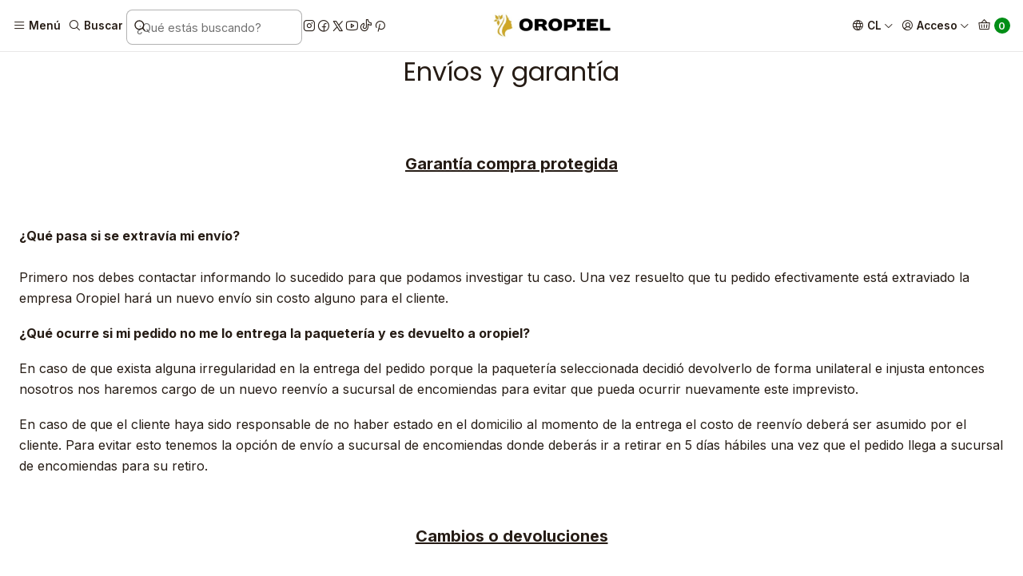

--- FILE ---
content_type: text/html; charset=utf-8
request_url: https://www.oropiel.cl/refund-policy
body_size: 26015
content:






<!doctype html>

<html class="no-js" lang="es-CL" xmlns="http://www.w3.org/1999/xhtml">
  <head>  
    <meta name="google-site-verification" content="ctqsxS4scJXTuK7vNM20K0f00e1-L9EEq0tkLCXOy3A" />

    <!-- Global site tag (gtag.js) - Google Ads y Google Analytics 4 -->
    <script async src="https://www.googletagmanager.com/gtag/js?id=G-NHVNBWKCSC"></script>
    <script>
      window.dataLayer = window.dataLayer || [];
      function gtag(){dataLayer.push(arguments);}
      gtag('js', new Date());
      gtag('config', 'G-NHVNBWKCSC');
      gtag('config', 'AW-941838459');
    </script>

    <!-- Google Tag Manager -->
    <script>(function(w,d,s,l,i){w[l]=w[l]||[];w[l].push({'gtm.start':
    new Date().getTime(),event:'gtm.js'});var f=d.getElementsByTagName(s)[0],
    j=d.createElement(s),dl=l!='dataLayer'?'&l='+l:'';j.async=true;j.src=
    'https://www.googletagmanager.com/gtm.js?id='+i+dl;f.parentNode.insertBefore(j,f);
    })(window,document,'script','dataLayer','GTM-T353B6PH');</script>
    <!-- End Google Tag Manager -->

    

    <meta charset="UTF-8">
    <meta name="viewport" content="width=device-width, initial-scale=1.0">
    <title>Envíos y garantía</title>
    <meta name="description" content="Garantía compra protegida ¿Qué pasa si se extravía mi envío?&nbsp;Primero nos debes contactar informando lo sucedido para que podamos investigar tu caso. Una vez resuelto que tu pedido efectivamente está extraviado&nbsp;la empresa Oropiel hará un nuevo envío sin costo alguno&nbsp;para el cliente. ¿Qué ocurre si mi pedido no me lo entrega la paqu...">
    <meta name="robots" content="follow, all">

    <link rel="preconnect" href="https://images.jumpseller.com">
    <link rel="preconnect" href="https://cdnx.jumpseller.com">
    <link rel="preconnect" href="https://assets.jumpseller.com">
    <link rel="preconnect" href="https://files.jumpseller.com">
    <link rel="preconnect" href="https://fonts.googleapis.com">
    <link rel="preconnect" href="https://fonts.gstatic.com" crossorigin>

    

<!-- Facebook Meta tags for Product -->
<meta property="fb:app_id" content="283643215104248">

    <meta property="og:title" content="Envíos y garantía">
    <meta property="og:type" content="article">
    
  

<meta property="og:description" content="Garantía compra protegida ¿Qué pasa si se extravía mi envío?&nbsp;Primero nos debes contactar informando lo sucedido para que podamos investigar tu caso. Una vez resuelto que tu pedido efectivamente está extraviado&nbsp;la empresa Oropiel hará un nuevo envío sin costo alguno&nbsp;para el cliente. ¿Qué ocurre si mi pedido no me lo entrega la paqu...">
<meta property="og:url" content="https://www.oropiel.cl/refund-policy">
<meta property="og:site_name" content="Oropiel">
<meta name="twitter:card" content="summary">


  <meta property="og:locale" content="es_CL">

  <meta property="og:locale:alternate" content="en">



    
      <link rel="alternate"  hreflang="es-CL"  href="https://www.oropiel.cl/refund-policy">
    
      <link rel="alternate"  hreflang="en"  href="https://www.oropiel.cl/en/refund-policy">
    

    <link rel="canonical" href="https://www.oropiel.cl/refund-policy">

    
    <link rel="apple-touch-icon" type="image/x-icon" href="https://cdnx.jumpseller.com/tucompraentuhogar/image/26109221/resize/57/57?1659833909" sizes="57x57">
    <link rel="apple-touch-icon" type="image/x-icon" href="https://cdnx.jumpseller.com/tucompraentuhogar/image/26109221/resize/60/60?1659833909" sizes="60x60">
    <link rel="apple-touch-icon" type="image/x-icon" href="https://cdnx.jumpseller.com/tucompraentuhogar/image/26109221/resize/72/72?1659833909" sizes="72x72">
    <link rel="apple-touch-icon" type="image/x-icon" href="https://cdnx.jumpseller.com/tucompraentuhogar/image/26109221/resize/76/76?1659833909" sizes="76x76">
    <link rel="apple-touch-icon" type="image/x-icon" href="https://cdnx.jumpseller.com/tucompraentuhogar/image/26109221/resize/114/114?1659833909" sizes="114x114">
    <link rel="apple-touch-icon" type="image/x-icon" href="https://cdnx.jumpseller.com/tucompraentuhogar/image/26109221/resize/120/120?1659833909" sizes="120x120">
    <link rel="apple-touch-icon" type="image/x-icon" href="https://cdnx.jumpseller.com/tucompraentuhogar/image/26109221/resize/144/144?1659833909" sizes="144x144">
    <link rel="apple-touch-icon" type="image/x-icon" href="https://cdnx.jumpseller.com/tucompraentuhogar/image/26109221/resize/152/152?1659833909" sizes="152x152">

    <link rel="icon" type="image/png" href="https://cdnx.jumpseller.com/tucompraentuhogar/image/26109221/resize/196/196?1659833909" sizes="196x196">
    <link rel="icon" type="image/png" href="https://cdnx.jumpseller.com/tucompraentuhogar/image/26109221/resize/160/160?1659833909" sizes="160x160">
    <link rel="icon" type="image/png" href="https://cdnx.jumpseller.com/tucompraentuhogar/image/26109221/resize/96/96?1659833909" sizes="96x96">
    <link rel="icon" type="image/png" href="https://cdnx.jumpseller.com/tucompraentuhogar/image/26109221/resize/32/32?1659833909" sizes="32x32">
    <link rel="icon" type="image/png" href="https://cdnx.jumpseller.com/tucompraentuhogar/image/26109221/resize/16/16?1659833909" sizes="16x16">

  <meta name="msapplication-TileColor" content="#95b200">
  <meta name="theme-color" content="#ffffff">



    <!-- jQuery -->
    <script src="https://code.jquery.com/jquery-3.7.1.min.js" crossorigin="anonymous" defer></script>

    <!-- Bootstrap -->
    <link href="https://cdn.jsdelivr.net/npm/bootstrap@5.3.3/dist/css/bootstrap.min.css" rel="stylesheet" crossorigin="anonymous">

    
      <script src="https://cdn.jsdelivr.net/npm/@algolia/autocomplete-js@1.16.0/dist/umd/index.production.min.js" integrity="sha384-fZZuusWZz3FhxzgaN0ZQmDKF5cZW+HP+L8BHTjUi16SY5rRdPc75fmH2rB0Y5Xlz" crossorigin="anonymous" defer></script>
      <script src="//assets.jumpseller.com/public/autocomplete/jumpseller-autocomplete@1.0.0.min.js" defer></script>
    

    
      <!-- Swiper -->
      <link rel="stylesheet" href="https://cdn.jsdelivr.net/npm/swiper@11/swiper-bundle.min.css">
      <script src="https://cdn.jsdelivr.net/npm/swiper@11/swiper-bundle.min.js" defer></script>
    

    

    <script type="application/ld+json">
  [
    {
      "@context": "https://schema.org",
      "@type": "BreadcrumbList",
      "itemListElement": [
        
          {
          "@type": "ListItem",
          "position": 1,
          "item": {
          "name": "Inicio",
          "@id": "/"
          }
          }
          ,
        
          {
          "@type": "ListItem",
          "position": 2,
          "item": {
          "name": "Envíos y garantía"
          }
          }
          
        
      ]
    },
    {
      "@context": "https://schema.org/"
      
    }
  ]
</script>


    <link rel="stylesheet" href="https://assets.jumpseller.com/store/tucompraentuhogar/themes/822252/options.min.css?1768171223">
    <link rel="stylesheet" href="https://assets.jumpseller.com/store/tucompraentuhogar/themes/822252/app.min.css?1768171223">
    
    
    
      <link rel="stylesheet" href="https://cdnjs.cloudflare.com/ajax/libs/aos/2.3.4/aos.css" integrity="sha512-1cK78a1o+ht2JcaW6g8OXYwqpev9+6GqOkz9xmBN9iUUhIndKtxwILGWYOSibOKjLsEdjyjZvYDq/cZwNeak0w==" crossorigin="anonymous" >
    

    <script type="application/json" id="theme-data">
  {
    "is_preview": false,
    "template": "page",
    "cart": {
      "url": "/cart",
      "debounce": 50
    },
    "language": "cl",
    "order": {
      "totalOutstanding": 0.0,
      "productsCount": 0,
      "checkoutUrl": "https://www.oropiel.cl/v2/checkout/vertical/",
      "url": "/cart",
      "remainingForFreeShippingMessage": "",
      "minimumPurchase": {
        "conditionType": "",
        "conditionValue": 0
      }
    },
    "currency_code": "CLP",
    "translations": {
      "added_singular": "1 unidad  o pack de %{name} ha sido agregada.",
      "added_qty_plural": "%{qty} unidades o packs de %{name} han sido agregados.",
      "added_to_cart": "agregado al carro",
      "add_to_cart": "Agregar al carro",
      "added_to_wishlist": "%{name} se agregó a tu lista de favoritos",
      "available_in_stock": "Disponible en stock",
      "buy_now": "Comprar ahora",
      "buy_now_not_allowed": "No puedes comprar ahora con la cantidad actual elegida.",
      "check_this": "Mira esto:",
      "contact_us": "Contáctanos",
      "continue_shopping": "Seguir comprando",
      "copy_to_clipboard": "Copiar al portapapeles",
      "coupons_list_title": "Cupones de descuento aplicados",
      "coupons_list_success_text1": "Tu código",
      "coupons_list_success_text2": "ha sido exitosamente eliminado. Esta página se actualizará.",
      "customer_register_back_link_url": "/customer/login",
      "customer_register_back_link_text": "¿Ya tienes una cuenta? Puedes ingresar aquí.",
      "decrease_quantity": "Reducir cantidad",
      "discount_message": "Esta promoción es válida desde %{date_begins} hasta %{date_expires}",
      "error_adding_to_cart": "Error al añadir al carrito",
      "error_downloading": "Error al intentar descargar",
      "error_fetching_cart": "Error al recuperar el carrito",
      "error_updating_to_cart": "Error al actualizar el carrito",
      "error_adding_to_wishlist": "Error al añadir a la lista de favoritos",
      "error_removing_from_wishlist": "Error al eliminar de la lista de deseos",
      "files_too_large": "La suma del tamaño de los archivos seleccionados debe ser inferior a 10MB.",
      "fill_country_region_shipping": "Por favor ingresa el país y región para calcular los costos de envío.",
      "go_to_cart": "Ir al carrito",
      "go_to_shopping_cart": "Ir al carrito de compras",
      "go_to_wishlist": "Revisa tu Wishlist",
      "increase_quantity": "Aumentar cantidad",
      "low_stock_basic": "Stock bajo",
      "low_stock_limited": "Date prisa, quedan pocas unidades",
      "low_stock_alert": "Date prisa, ya casi se agota",
      "low_stock_basic_exact": "Quedan %{qty} unidades",
      "low_stock_limited_exact": "Date prisa, solo quedan %{qty} unidades",
      "low_stock_alert_exact": "Date prisa, solo quedan %{qty} en stock",
      "more_info": "Me gustaría más información sobre este producto:",
      "notify_me_when_available": "Notificarme cuando esté disponible",
      "no_shipping_methods": "No hay métodos de envío disponibles para tu dirección de envío.",
      "OFF": "OFF",
      "out_of_stock": "Agotado",
      "proceed_to_checkout": "Proceder al Pago",
      "product_stock_locations_link_text": "Ver en Google Maps",
      "quantity": "Cantidad",
      "remove": "Eliminar",
      "removed_from_wishlist": "%{name} fue eliminado de tu Wishlist",
      "send_us_a_message": "Mándanos un mensaje",
      "share_on": "Compartir en",
      "show_more": "Muestra Más",
      "show_less": "Muestra menos",
      "success": "Éxito",
      "success_adding_to_cart": "Éxito al añadir al carrito",
      "success_adding_to_wishlist": "¡Agregado al Wishlist!",
      "success_removing_from_wishlist": "Eliminado del Wishlist",
      "SKU": "SKU",
      "variant_out_of_stock": "Esta opción está actualmente agotada.",
      "x_units_in_stock": "%{qty} unidades en stock",
      "your_cart_is_empty": "Tu carro está vacío",
      "newsletter_message_success": "Registrado con éxito",
      "newsletter_message_error": "Error al registrarse, por favor intenta nuevamente más tarde.",
      "newsletter_message_success_captcha": "Éxito en el captcha",
      "newsletter_message_error_captcha": "Error en captcha",
      "newsletter_text_placeholder": "email@dominio.com",
      "newsletter_text_button": "Suscríbete"
    },
    "options": {
      "av_popup_button_reject_redirect": "https://jumpseller.com",
      "display_cart_notification": true,
      "filters_desktop": false
    }
  }
</script>

<script>
  function callonDOMLoaded(callback) {
    document.readyState === 'loading' ? window.addEventListener('DOMContentLoaded', callback) : callback();
  }
  function callonComplete(callback) {
    document.readyState === 'complete' ? callback() : window.addEventListener('load', callback);
  }
  Object.defineProperty(window, 'theme', {
    value: Object.freeze(JSON.parse(document.querySelector('#theme-data').textContent)),
    writable: false,
    configurable: false,
  });
</script>




    
  <meta name="csrf-param" content="authenticity_token" />
<meta name="csrf-token" content="L1GC-bDihtdBLfbQy6P7rUiVNvXAEJfXNp90MHtMO5WZ1yhOWk2TrOCnahRNRnSTDQqYqvSDmASBDbVFk_ZsRw" />





  <!-- Google Tag Manager -->
    <script>(function(w,d,s,l,i){w[l]=w[l]||[];w[l].push({'gtm.start':
    new Date().getTime(),event:'gtm.js'});var f=d.getElementsByTagName(s)[0],
    j=d.createElement(s),dl=l!='dataLayer'?'&l='+l:'';j.async=true;j.src=
    'https://www.googletagmanager.com/gtm.js?id='+i+dl;f.parentNode.insertBefore(j,f);
    })(window,document,'script','dataLayer', "GTM-T353B6PH");</script>
    <!-- End Google Tag Manager -->


  <script async src="https://www.googletagmanager.com/gtag/js?id=AW-941838459"></script>


<script>
  window.dataLayer = window.dataLayer || [];

  function gtag() {
    dataLayer.push(arguments);
  }

  gtag('js', new Date());

  // custom dimensions (for OKRs metrics)
  let custom_dimension_params = { custom_map: {} };
  
  custom_dimension_params['custom_map']['dimension1'] = 'theme';
  custom_dimension_params['theme'] = "simple";
  
  

  // Send events to Jumpseller GA Account
  // gtag('config', 'G-JBWEC7QQTS', Object.assign({}, { 'allow_enhanced_conversions': true }, custom_dimension_params));

  // Send events to Store Owner GA Account
  
  
  gtag('config', 'AW-941838459', { 'allow_enhanced_conversions': true });
  

  

  let order_items = null;

  

  
</script>



  <script>
    (function (i, s, o, g, r, a, m) {
      i['GoogleAnalyticsObject'] = r;
      i[r] = i[r] || function () {
        (i[r].q = i[r].q || []).push(arguments)
      }, i[r].l = 1 * new Date();
      a = s.createElement(o),
        m = s.getElementsByTagName(o)[0];
      a.async = 1;
      a.src = g;
      m.parentNode.insertBefore(a, m)
    })(window, document, 'script', '//www.google-analytics.com/analytics.js', 'ga');

    ga('create', 'UA-179946496-1', "www.oropiel.cl");
    ga('set', 'anonymizeIp', true);
    ga('send', 'pageview');

    
  </script>










<script src="https://files.jumpseller.com/javascripts/dist/jumpseller-2.0.0.js" defer="defer"></script><script src="https://appdevelopergroup.co/apps/js_seasoneffects/js/effect.js?shop=129d34194c74744b1507c6147006a368" async="async"></script>
</head>

  <body data-bundle-color="default"
        ondragstart="return false"
        onselectstart="return false"
        oncontextmenu="return false">

    <script src="https://assets.jumpseller.com/store/tucompraentuhogar/themes/822252/theme.min.js?1768171223" defer></script>
    <script src="https://assets.jumpseller.com/store/tucompraentuhogar/themes/822252/custom.min.js?1768171223" defer></script>
    

    <!-- Bootstrap JS -->
    <script src="https://cdn.jsdelivr.net/npm/bootstrap@5.3.3/dist/js/bootstrap.bundle.min.js" crossorigin="anonymous" defer></script>

    

    <div class="main-container" data-layout="page">
      <div class="toast-notification__wrapper top-right"></div>
      <div id="top_components"><div id="component-13086469" class="theme-component show">










<style>
  .header {
    --theme-max-width: 2220px;
    --header-logo-height-mobile: 30px;
    --header-logo-height-desktop: 32px;
  }
  .header,
  .top-bar {
    --header-nav-font-weight: 600;
  }
</style>

<header
  class="header header--fixed"
  data-fixed="true"
  data-border="true"
  data-uppercase="false"
  data-bundle-color="default"
  data-version="v3"
  data-js-component="13086469"
>
  <div class="h-100 header__container">
    <div class="row h-100 align-items-center justify-content-between header__wrapper">
      
          <div class="col-auto col-md header__column">
            <ul class="justify-content-start header__menu">

<li class="header__item d-flex">
  <button type="button" class="button header__link" data-bs-toggle="offcanvas" data-bs-target="#mobile-menu" aria-controls="mobile-menu" aria-label="Menú">
    
      <i class="theme-icon ph ph-list header__icon"></i>
    
    <div class="d-none d-md-block header__text">Menú</div>
  </button>
</li>


  



  


  <li class="header__item">
    <button type="button" class="button header__link header__link--search d-flex" aria-label="Buscar">
      
        <i class="theme-icon ph ph-magnifying-glass header__icon"></i>
      
      <div class="d-none d-md-block header__text">Buscar</div>
    </button>

    <a role="button" class="button d-block d-lg-none header__close-mobile-search"><i class="ph ph-x"></i></a>

    


  <div class="jumpseller-autocomplete" data-form="header-search" data-panel="popover mt-1" data-input-wrapper-prefix="d-flex">
    
  <form
    
    method="get"
    action="/search"
  >
    <button type="submit" class="button header-search__submit" title="Buscar"><i class="theme-icon ph ph-magnifying-glass"></i></button>
    <input
      type="text"
      
        autocomplete="off"
      
      class="text header-search__input"
      value=""
      name="q"
      placeholder="¿Qué estás buscando?"
    >
  </form>

  </div>


  </li>



<li class="header__item d-none d-lg-flex"><div class="d-flex align-items-center justify-content-start theme-social"><a href="https://www.instagram.com/oropiel_cl" class="theme-social__link" title="Síguenos en Instagram" target="_blank">
    <i class="theme-icon ph ph-instagram-logo"></i>
  </a><a href="https://www.facebook.com/oropiel.cl" class="theme-social__link" title="Síguenos en Facebook" target="_blank">
    <i class="theme-icon ph ph-facebook-logo"></i>
  </a><a href="https://www.twitter.com/oropiel_cl" class="theme-social__link" title="Síguenos en Twitter" target="_blank">
    <i class="theme-icon ph ph-x-logo"></i>
  </a><a href="https://youtube.com/c/Oropiel" class="theme-social__link" title="Síguenos en Youtube" target="_blank">
    <i class="theme-icon ph ph-youtube-logo"></i>
  </a><a href="https://www.tiktok.com/@oropiel" class="theme-social__link" title="Síguenos en TikTok" target="_blank">
    <i class="theme-icon ph ph-tiktok-logo"></i>
  </a><a href="https://www.pinterest.com/oropiel" class="theme-social__link" title="Síguenos en Pinterest" target="_blank">
    <i class="theme-icon ph ph-pinterest-logo"></i>
  </a></div></li></ul>
          </div>

          <div class="col col-md header__column">
            













  
      <div class="theme-store-name">
        <a href="https://www.oropiel.cl" class="header__brand" title="Ir a la página de inicio">
    <img src="https://assets.jumpseller.com/store/tucompraentuhogar/themes/822252/settings/9b3add6594df902b14bd/logo%20oropiel%20horizontal%201%20peque%C3%B1o.jpg?1738730807" alt="Oropiel" class="header__logo" width="469" height="96" loading="eager">
  </a>
      </div>
  




<!-- efecto zoom logo header -->
<style>
  .header__brand .header__logo,
  .header__brand picture,
  .header__brand img,
  .sidebar-header__logo,
  .sidebar-header__picture {
    animation: heartbeat 5s ease-in-out 1;
    transform-origin: center center;
    display: inline-block;
  }

@keyframes heartbeat {
  0% {
    transform: scale(1);
  }
  20% {
    transform: scale(1.1);
  }
  40% {
    transform: scale(1);
  }
  60% {
    transform: scale(1.1);
  }
  80% {
    transform: scale(1);
  }
  100% {
    transform: scale(1);
  }
}
</style>












          </div>

          <div class="col-auto col-md header__column">
            <ul class="justify-content-end header__menu"><li class="header__item d-none d-lg-flex">

<button
  type="button"
  class="button header__link"
  id="header-dropdown-languages"
  data-bs-toggle="dropdown"
  data-bs-display="static"
  aria-expanded="false"
  aria-label="Idiomas"
>
  
    <i class="theme-icon ph ph-globe header__icon"></i>
  
  <div class="d-none d-md-block uppercase header__text">cl</div>
  <i class="theme-icon ph ph-caret-down header__angle"></i>
</button>

<ul class="dropdown-menu dropdown-menu-end theme-dropdown" aria-labelledby="header-dropdown-languages">
  
    <li class="theme-dropdown__item">
      <a href="https://www.oropiel.cl/refund-policy" class="dropdown-item theme-dropdown__link theme-dropdown__link--active" title="Cambiar a Español (Chile)">Español (Chile) <i class="theme-icon ph ph-check"></i>
      </a>
    </li>
  
    <li class="theme-dropdown__item">
      <a href="https://www.oropiel.cl/en/refund-policy" class="dropdown-item theme-dropdown__link" title="Cambiar a English">English
      </a>
    </li>
  
</ul>
</li>

  

  <li class="header__item">
    <button
      type="button"
      class="button dropdown-toggle header__link"
      id="header-dropdown-login"
      data-bs-toggle="dropdown"
      data-bs-display="static"
      aria-expanded="false"
      aria-label="Acceso"
    >
      
        <i class="theme-icon ph ph-user-circle header__icon"></i>
      
      <div class="d-none d-md-block header__text">Acceso</div>
      <i class="theme-icon ph ph-caret-down header__angle d-none d-sm-block"></i>
    </button>

    <ul class="dropdown-menu dropdown-menu-end theme-dropdown" aria-labelledby="header-dropdown-login">
      
        <li class="theme-dropdown__item">
          <a href="/customer/login" class="dropdown-item theme-dropdown__link" title="Entra en tu cuenta">Ingresar</a>
        </li>

        <li class="theme-dropdown__item">
          <a href="/customer/registration" class="dropdown-item theme-dropdown__link" title="Crear una cuenta">Crear cuenta</a>
        </li>
      
    </ul>
  </li>


  <li class="header__item">
    <button
      type="button"
      class="button dropdown-toggle header__link"
      data-bs-toggle="offcanvas"
      data-bs-target="#sidebar-cart"
      aria-controls="sidebar-cart"
      aria-label="Carro"
    >
      
        <i class="theme-icon ph ph-basket header__icon"></i>
      
      <div class="header__text header__text--counter">0</div>
    </button>
  </li>

</ul>
          </div>
        
    </div>
  </div>
  <!-- end .header__container -->

  
</header>
<!-- end Header -->

<div class="offcanvas offcanvas-start sidebar" tabindex="-1" id="mobile-menu" aria-labelledby="mobile-menu-label" data-bundle-color="default">
  <div class="offcanvas-header sidebar-header sidebar-header--transparent">
    













    <img src="https://assets.jumpseller.com/store/tucompraentuhogar/themes/822252/settings/9b3add6594df902b14bd/logo%20oropiel%20horizontal%201%20peque%C3%B1o.jpg?1738730807" alt="Oropiel" class="sidebar-header__logo" width="469" height="96" loading="eager">
  



<!-- efecto zoom logo header -->
<style>
  .header__brand .header__logo,
  .header__brand picture,
  .header__brand img,
  .sidebar-header__logo,
  .sidebar-header__picture {
    animation: heartbeat 5s ease-in-out 1;
    transform-origin: center center;
    display: inline-block;
  }

@keyframes heartbeat {
  0% {
    transform: scale(1);
  }
  20% {
    transform: scale(1.1);
  }
  40% {
    transform: scale(1);
  }
  60% {
    transform: scale(1.1);
  }
  80% {
    transform: scale(1);
  }
  100% {
    transform: scale(1);
  }
}
</style>













    <button type="button" class="button sidebar-header__close" data-bs-dismiss="offcanvas" aria-label="Cerrar"><i class="ph ph-x-circle"></i></button>
  </div>
  <!-- end .sidebar-header -->

  <div class="offcanvas-body sidebar-body">
    
  
  <div class="accordion sidebar-accordion" id="mobile-menu-accordion">
    
      
      

      <div class="accordion-item sidebar-accordion__item sidebar-accordion__item--level1">
        
          <button
            type="button"
            class="accordion-button button sidebar-accordion__button"
            data-bs-toggle="collapse"
            data-bs-target="#sidebar-accordion-collapse-6975573"
            aria-expanded="false"
            aria-controls="sidebar-accordion-collapse-6975573"
          >Marcas<i class="ph ph-caret-down sidebar-accordion__caret"></i>
          </button>

          <div id="sidebar-accordion-collapse-6975573" class="accordion-collapse collapse" data-bs-parent="#mobile-menu-accordion">
            <div class="accordion-body sidebar-accordion__body">
              <div class="accordion sidebar-accordion" id="sidebar-accordion-group-6975573">
                
                  
                  

<div class="accordion-item sidebar-accordion__item">
  
    <button
      type="button"
      class="accordion-button button sidebar-accordion__button"
      data-bs-toggle="collapse"
      data-bs-target="#sidebar-accordion-collapse-6975574"
      aria-expanded="false"
      aria-controls="sidebar-accordion-collapse-6975574"
    >Oropiel<i class="ph ph-caret-down sidebar-accordion__caret"></i>
    </button>

    <div
      id="sidebar-accordion-collapse-6975574"
      class="accordion-collapse collapse"
      data-bs-parent="#sidebar-accordion-group-6975573"
    >
      <div class="accordion-body sidebar-accordion__body">
        <div class="accordion sidebar-accordion" id="sidebar-accordion-group-inner-laalaand6975574">
          
            
            

<div class="accordion-item sidebar-accordion__item">
  
    <button
      type="button"
      class="accordion-button button sidebar-accordion__button"
      data-bs-toggle="collapse"
      data-bs-target="#sidebar-accordion-collapse-inner-6975575"
      aria-expanded="false"
      aria-controls="sidebar-accordion-collapse-inner-6975575"
    >Facial<i class="ph ph-caret-down sidebar-accordion__caret"></i>
    </button>

    <div
      id="sidebar-accordion-collapse-inner-6975575"
      class="accordion-collapse collapse"
      data-bs-parent="#sidebar-accordion-group-inner-laalaand6975574"
    >
      <div class="accordion-body sidebar-accordion__body">
        <div class="accordion sidebar-accordion" id="sidebar-accordion-group-inner-laalaand6975575">
          
            
            

<div class="accordion-item sidebar-accordion__item">
  
    <a
      
        href="/packs"
      
      class="button sidebar-accordion__button"
      title="Ir a Packs"
      
    >Packs</a>
  
</div>

          
            
            

<div class="accordion-item sidebar-accordion__item">
  
    <a
      
        href="/productos-de-belleza/marcas/oropiel/facial/cremas"
      
      class="button sidebar-accordion__button"
      title="Ir a Cremas"
      
    >Cremas</a>
  
</div>

          
            
            

<div class="accordion-item sidebar-accordion__item">
  
    <a
      
        href="/productos-de-belleza/marcas/oropiel/sueros"
      
      class="button sidebar-accordion__button"
      title="Ir a Sueros"
      
    >Sueros</a>
  
</div>

          
            
            

<div class="accordion-item sidebar-accordion__item">
  
    <a
      
        href="/productos-de-belleza/marcas/oropiel/facial/limpiadoras-geles-peeling"
      
      class="button sidebar-accordion__button"
      title="Ir a Limpiadoras - Geles - Peeling"
      
    >Limpiadoras - Geles - Peeling</a>
  
</div>

          
            
            

<div class="accordion-item sidebar-accordion__item">
  
    <a
      
        href="/productos-de-belleza/marcas/oropiel/facial/lociones-tonicos"
      
      class="button sidebar-accordion__button"
      title="Ir a Lociones - tónicos"
      
    >Lociones - tónicos</a>
  
</div>

          
            
            

<div class="accordion-item sidebar-accordion__item">
  
    <a
      
        href="/productos-de-belleza/marcas/oropiel/facial/aceites"
      
      class="button sidebar-accordion__button"
      title="Ir a Aceites"
      
    >Aceites</a>
  
</div>

          
            
            

<div class="accordion-item sidebar-accordion__item">
  
    <a
      
        href="/productos-de-belleza/marcas/oropiel/facial/mascarillas"
      
      class="button sidebar-accordion__button"
      title="Ir a Mascarillas"
      
    >Mascarillas</a>
  
</div>

          

          
            <div class="sidebar-accordion__item">
              <a
                href="/productos-de-belleza/marcas/oropiel/facial"
                class="button sidebar-accordion__button sidebar-accordion__button--last"
                title="Ver todo en Facial"
                
              >
                Ver todo
                <i class="ph ph-caret-double-right"></i>
              </a>
            </div>
          
        </div>
      </div>
    </div>
  
</div>

          
            
            

<div class="accordion-item sidebar-accordion__item">
  
    <a
      
        href="/productos-de-belleza/marcas/oropiel/corporal"
      
      class="button sidebar-accordion__button"
      title="Ir a Corporal"
      
    >Corporal</a>
  
</div>

          
            
            

<div class="accordion-item sidebar-accordion__item">
  
    <a
      
        href="/productos-de-belleza/marcas/oropiel/pies-y-manos"
      
      class="button sidebar-accordion__button"
      title="Ir a Pies y manos"
      
    >Pies y manos</a>
  
</div>

          
            
            

<div class="accordion-item sidebar-accordion__item">
  
    <a
      
        href="/productos-de-belleza/marcas/oropiel/cabello"
      
      class="button sidebar-accordion__button"
      title="Ir a Cabello"
      
    >Cabello</a>
  
</div>

          
            
            

<div class="accordion-item sidebar-accordion__item">
  
    <a
      
        href="/productos-belleza-oropiel-cremas-lociones-cosmeticos/perfumes"
      
      class="button sidebar-accordion__button"
      title="Ir a Perfumes"
      
    >Perfumes</a>
  
</div>

          
            
            

<div class="accordion-item sidebar-accordion__item">
  
    <a
      
        href="/productos-belleza-oropiel-cremas-lociones-cosmeticos/accesorios"
      
      class="button sidebar-accordion__button"
      title="Ir a Accesorios"
      
    >Accesorios</a>
  
</div>

          

          
            <div class="sidebar-accordion__item">
              <a
                href="/productos-belleza-oropiel-cremas-lociones-cosmeticos"
                class="button sidebar-accordion__button sidebar-accordion__button--last"
                title="Ver todo en Oropiel"
                
              >
                Ver todo
                <i class="ph ph-caret-double-right"></i>
              </a>
            </div>
          
        </div>
      </div>
    </div>
  
</div>

                
                  
                  

<div class="accordion-item sidebar-accordion__item">
  
    <button
      type="button"
      class="accordion-button button sidebar-accordion__button"
      data-bs-toggle="collapse"
      data-bs-target="#sidebar-accordion-collapse-6975588"
      aria-expanded="false"
      aria-controls="sidebar-accordion-collapse-6975588"
    >Dr. Fontboté<i class="ph ph-caret-down sidebar-accordion__caret"></i>
    </button>

    <div
      id="sidebar-accordion-collapse-6975588"
      class="accordion-collapse collapse"
      data-bs-parent="#sidebar-accordion-group-6975573"
    >
      <div class="accordion-body sidebar-accordion__body">
        <div class="accordion sidebar-accordion" id="sidebar-accordion-group-inner-laalaand6975588">
          
            
            

<div class="accordion-item sidebar-accordion__item">
  
    <button
      type="button"
      class="accordion-button button sidebar-accordion__button"
      data-bs-toggle="collapse"
      data-bs-target="#sidebar-accordion-collapse-inner-6975589"
      aria-expanded="false"
      aria-controls="sidebar-accordion-collapse-inner-6975589"
    >Facial<i class="ph ph-caret-down sidebar-accordion__caret"></i>
    </button>

    <div
      id="sidebar-accordion-collapse-inner-6975589"
      class="accordion-collapse collapse"
      data-bs-parent="#sidebar-accordion-group-inner-laalaand6975588"
    >
      <div class="accordion-body sidebar-accordion__body">
        <div class="accordion sidebar-accordion" id="sidebar-accordion-group-inner-laalaand6975589">
          
            
            

<div class="accordion-item sidebar-accordion__item">
  
    <a
      
        href="/productos-fontbote-cremas-serum-locion-estetica-facial-corporal/facial/packs"
      
      class="button sidebar-accordion__button"
      title="Ir a Packs"
      
    >Packs</a>
  
</div>

          
            
            

<div class="accordion-item sidebar-accordion__item">
  
    <a
      
        href="/fontbote/antienvejecimiento"
      
      class="button sidebar-accordion__button"
      title="Ir a Cremas"
      
    >Cremas</a>
  
</div>

          
            
            

<div class="accordion-item sidebar-accordion__item">
  
    <a
      
        href="/productos-fontbote-cremas-serum-locion-estetica-facial-corporal/blanqueadoras"
      
      class="button sidebar-accordion__button"
      title="Ir a Serum"
      
    >Serum</a>
  
</div>

          
            
            

<div class="accordion-item sidebar-accordion__item">
  
    <a
      
        href="/productos-fontbote-cremas-serum-locion-estetica-facial-corporal/lociones"
      
      class="button sidebar-accordion__button"
      title="Ir a Lociones"
      
    >Lociones</a>
  
</div>

          
            
            

<div class="accordion-item sidebar-accordion__item">
  
    <a
      
        href="/productos-fontbote-cremas-serum-locion-estetica-facial-corporal/mascarillas"
      
      class="button sidebar-accordion__button"
      title="Ir a Mascarillas"
      
    >Mascarillas</a>
  
</div>

          
            
            

<div class="accordion-item sidebar-accordion__item">
  
    <a
      
        href="/productos-fontbote-cremas-serum-locion-estetica-facial-corporal/limpiadoras-geles-peeling"
      
      class="button sidebar-accordion__button"
      title="Ir a Limpiadoras - Geles - Peeling"
      
    >Limpiadoras - Geles - Peeling</a>
  
</div>

          

          
            <div class="sidebar-accordion__item">
              <a
                href="/productos-fontbote-cremas-serum-locion-estetica-facial-corporal/facial"
                class="button sidebar-accordion__button sidebar-accordion__button--last"
                title="Ver todo en Facial"
                
              >
                Ver todo
                <i class="ph ph-caret-double-right"></i>
              </a>
            </div>
          
        </div>
      </div>
    </div>
  
</div>

          
            
            

<div class="accordion-item sidebar-accordion__item">
  
    <button
      type="button"
      class="accordion-button button sidebar-accordion__button"
      data-bs-toggle="collapse"
      data-bs-target="#sidebar-accordion-collapse-inner-6975596"
      aria-expanded="false"
      aria-controls="sidebar-accordion-collapse-inner-6975596"
    >Corporal<i class="ph ph-caret-down sidebar-accordion__caret"></i>
    </button>

    <div
      id="sidebar-accordion-collapse-inner-6975596"
      class="accordion-collapse collapse"
      data-bs-parent="#sidebar-accordion-group-inner-laalaand6975588"
    >
      <div class="accordion-body sidebar-accordion__body">
        <div class="accordion sidebar-accordion" id="sidebar-accordion-group-inner-laalaand6975596">
          
            
            

<div class="accordion-item sidebar-accordion__item">
  
    <a
      
        href="/productos-de-belleza/marcas-1/dr-fontbote/packs"
      
      class="button sidebar-accordion__button"
      title="Ir a Packs"
      
    >Packs</a>
  
</div>

          
            
            

<div class="accordion-item sidebar-accordion__item">
  
    <a
      
        href="/productos-de-belleza/marcas-1/dr-fontbote/cremas"
      
      class="button sidebar-accordion__button"
      title="Ir a Cremas"
      
    >Cremas</a>
  
</div>

          
            
            

<div class="accordion-item sidebar-accordion__item">
  
    <a
      
        href="/productos-de-belleza/marcas-1/dr-fontbote/gel"
      
      class="button sidebar-accordion__button"
      title="Ir a Gel"
      
    >Gel</a>
  
</div>

          
            
            

<div class="accordion-item sidebar-accordion__item">
  
    <a
      
        href="/productos-de-belleza/marcas-1/dr-fontbote/aceites"
      
      class="button sidebar-accordion__button"
      title="Ir a Aceites"
      
    >Aceites</a>
  
</div>

          
            
            

<div class="accordion-item sidebar-accordion__item">
  
    <a
      
        href="/productos-de-belleza/marcas-1/dr-fontbote/lociones"
      
      class="button sidebar-accordion__button"
      title="Ir a Lociones"
      
    >Lociones</a>
  
</div>

          
            
            

<div class="accordion-item sidebar-accordion__item">
  
    <a
      
        href="/productos-de-belleza/marcas-1/dr-fontbote/higiene-personal"
      
      class="button sidebar-accordion__button"
      title="Ir a Higiene personal"
      
    >Higiene personal</a>
  
</div>

          

          
            <div class="sidebar-accordion__item">
              <a
                href="/productos-de-belleza/marcas-1/dr-fontbote"
                class="button sidebar-accordion__button sidebar-accordion__button--last"
                title="Ver todo en Corporal"
                
              >
                Ver todo
                <i class="ph ph-caret-double-right"></i>
              </a>
            </div>
          
        </div>
      </div>
    </div>
  
</div>

          
            
            

<div class="accordion-item sidebar-accordion__item">
  
    <a
      
        href="/productos-fontbote-cremas-serum-locion-estetica-facial-corporal/cabello"
      
      class="button sidebar-accordion__button"
      title="Ir a Cabello"
      
    >Cabello</a>
  
</div>

          
            
            

<div class="accordion-item sidebar-accordion__item">
  
    <a
      
        href="/productos-fontbote-cremas-serum-locion-estetica-facial-corporal/accesorios"
      
      class="button sidebar-accordion__button"
      title="Ir a Accesorios"
      
    >Accesorios</a>
  
</div>

          

          
            <div class="sidebar-accordion__item">
              <a
                href="/productos-fontbote-cremas-serum-locion-estetica-facial-corporal"
                class="button sidebar-accordion__button sidebar-accordion__button--last"
                title="Ver todo en Dr. Fontboté"
                
              >
                Ver todo
                <i class="ph ph-caret-double-right"></i>
              </a>
            </div>
          
        </div>
      </div>
    </div>
  
</div>

                
                  
                  

<div class="accordion-item sidebar-accordion__item">
  
    <button
      type="button"
      class="accordion-button button sidebar-accordion__button"
      data-bs-toggle="collapse"
      data-bs-target="#sidebar-accordion-collapse-6975605"
      aria-expanded="false"
      aria-controls="sidebar-accordion-collapse-6975605"
    >Dermik<i class="ph ph-caret-down sidebar-accordion__caret"></i>
    </button>

    <div
      id="sidebar-accordion-collapse-6975605"
      class="accordion-collapse collapse"
      data-bs-parent="#sidebar-accordion-group-6975573"
    >
      <div class="accordion-body sidebar-accordion__body">
        <div class="accordion sidebar-accordion" id="sidebar-accordion-group-inner-laalaand6975605">
          
            
            

<div class="accordion-item sidebar-accordion__item">
  
    <button
      type="button"
      class="accordion-button button sidebar-accordion__button"
      data-bs-toggle="collapse"
      data-bs-target="#sidebar-accordion-collapse-inner-6975606"
      aria-expanded="false"
      aria-controls="sidebar-accordion-collapse-inner-6975606"
    >Facial<i class="ph ph-caret-down sidebar-accordion__caret"></i>
    </button>

    <div
      id="sidebar-accordion-collapse-inner-6975606"
      class="accordion-collapse collapse"
      data-bs-parent="#sidebar-accordion-group-inner-laalaand6975605"
    >
      <div class="accordion-body sidebar-accordion__body">
        <div class="accordion sidebar-accordion" id="sidebar-accordion-group-inner-laalaand6975606">
          
            
            

<div class="accordion-item sidebar-accordion__item">
  
    <a
      
        href="/productos-de-belleza/marcas/facial/packs"
      
      class="button sidebar-accordion__button"
      title="Ir a Packs"
      
    >Packs</a>
  
</div>

          
            
            

<div class="accordion-item sidebar-accordion__item">
  
    <a
      
        href="/dermik/antiedad"
      
      class="button sidebar-accordion__button"
      title="Ir a Cremas"
      
    >Cremas</a>
  
</div>

          
            
            

<div class="accordion-item sidebar-accordion__item">
  
    <a
      
        href="/dermik/serum"
      
      class="button sidebar-accordion__button"
      title="Ir a Serum"
      
    >Serum</a>
  
</div>

          
            
            

<div class="accordion-item sidebar-accordion__item">
  
    <a
      
        href="/imperfecciones"
      
      class="button sidebar-accordion__button"
      title="Ir a Lociones"
      
    >Lociones</a>
  
</div>

          
            
            

<div class="accordion-item sidebar-accordion__item">
  
    <a
      
        href="/peeling-y-blanqueadores"
      
      class="button sidebar-accordion__button"
      title="Ir a Mascarillas"
      
    >Mascarillas</a>
  
</div>

          
            
            

<div class="accordion-item sidebar-accordion__item">
  
    <a
      
        href="/dermik/limpiadoras"
      
      class="button sidebar-accordion__button"
      title="Ir a Limpiadoras - Geles - Peeling"
      
    >Limpiadoras - Geles - Peeling</a>
  
</div>

          
            
            

<div class="accordion-item sidebar-accordion__item">
  
    <a
      
        href="/productos-de-belleza/marcas/facial/aceites"
      
      class="button sidebar-accordion__button"
      title="Ir a Aceites"
      
    >Aceites</a>
  
</div>

          
            
            

<div class="accordion-item sidebar-accordion__item">
  
    <a
      
        href="/productos-de-belleza/marcas/facial/ampollas"
      
      class="button sidebar-accordion__button"
      title="Ir a Ampollas"
      
    >Ampollas</a>
  
</div>

          
            
            

<div class="accordion-item sidebar-accordion__item">
  
    <a
      
        href="/productos-de-belleza/marcas/facial/cejas-y-pestanas"
      
      class="button sidebar-accordion__button"
      title="Ir a Cejas y pestañas"
      
    >Cejas y pestañas</a>
  
</div>

          

          
            <div class="sidebar-accordion__item">
              <a
                href="/productos-de-belleza/marcas/facial"
                class="button sidebar-accordion__button sidebar-accordion__button--last"
                title="Ver todo en Facial"
                
              >
                Ver todo
                <i class="ph ph-caret-double-right"></i>
              </a>
            </div>
          
        </div>
      </div>
    </div>
  
</div>

          
            
            

<div class="accordion-item sidebar-accordion__item">
  
    <button
      type="button"
      class="accordion-button button sidebar-accordion__button"
      data-bs-toggle="collapse"
      data-bs-target="#sidebar-accordion-collapse-inner-6975616"
      aria-expanded="false"
      aria-controls="sidebar-accordion-collapse-inner-6975616"
    >Corporal<i class="ph ph-caret-down sidebar-accordion__caret"></i>
    </button>

    <div
      id="sidebar-accordion-collapse-inner-6975616"
      class="accordion-collapse collapse"
      data-bs-parent="#sidebar-accordion-group-inner-laalaand6975605"
    >
      <div class="accordion-body sidebar-accordion__body">
        <div class="accordion sidebar-accordion" id="sidebar-accordion-group-inner-laalaand6975616">
          
            
            

<div class="accordion-item sidebar-accordion__item">
  
    <a
      
        href="/productos-de-belleza/marcas-1/dermik/higiene-personal"
      
      class="button sidebar-accordion__button"
      title="Ir a Higiene personal"
      
    >Higiene personal</a>
  
</div>

          
            
            

<div class="accordion-item sidebar-accordion__item">
  
    <a
      
        href="/productos-de-belleza/marcas-1/dermik/packs"
      
      class="button sidebar-accordion__button"
      title="Ir a Packs"
      
    >Packs</a>
  
</div>

          
            
            

<div class="accordion-item sidebar-accordion__item">
  
    <a
      
        href="/productos-de-belleza/marcas-1/dermik/cremas"
      
      class="button sidebar-accordion__button"
      title="Ir a Cremas"
      
    >Cremas</a>
  
</div>

          
            
            

<div class="accordion-item sidebar-accordion__item">
  
    <a
      
        href="/productos-de-belleza/marcas-1/dermik/gel"
      
      class="button sidebar-accordion__button"
      title="Ir a Gel"
      
    >Gel</a>
  
</div>

          
            
            

<div class="accordion-item sidebar-accordion__item">
  
    <a
      
        href="/productos-de-belleza/marcas-1/dermik/lociones"
      
      class="button sidebar-accordion__button"
      title="Ir a Lociones"
      
    >Lociones</a>
  
</div>

          
            
            

<div class="accordion-item sidebar-accordion__item">
  
    <a
      
        href="/productos-de-belleza/marcas-1/dermik/ampollas"
      
      class="button sidebar-accordion__button"
      title="Ir a Ampollas"
      
    >Ampollas</a>
  
</div>

          
            
            

<div class="accordion-item sidebar-accordion__item">
  
    <a
      
        href="/productos-de-belleza/marcas-1/dermik/serum"
      
      class="button sidebar-accordion__button"
      title="Ir a Serum"
      
    >Serum</a>
  
</div>

          
            
            

<div class="accordion-item sidebar-accordion__item">
  
    <a
      
        href="/productos-de-belleza/marcas-1/dermik/aceites"
      
      class="button sidebar-accordion__button"
      title="Ir a Aceites"
      
    >Aceites</a>
  
</div>

          
            
            

<div class="accordion-item sidebar-accordion__item">
  
    <a
      
        href="/productos-de-belleza/marcas-1/dermik/mascaras"
      
      class="button sidebar-accordion__button"
      title="Ir a Máscaras"
      
    >Máscaras</a>
  
</div>

          

          
            <div class="sidebar-accordion__item">
              <a
                href="/productos-de-belleza/marcas-1/dermik"
                class="button sidebar-accordion__button sidebar-accordion__button--last"
                title="Ver todo en Corporal"
                
              >
                Ver todo
                <i class="ph ph-caret-double-right"></i>
              </a>
            </div>
          
        </div>
      </div>
    </div>
  
</div>

          
            
            

<div class="accordion-item sidebar-accordion__item">
  
    <a
      
        href="/dermik/cejas-y-pestanas"
      
      class="button sidebar-accordion__button"
      title="Ir a Cejas y pestañas"
      
    >Cejas y pestañas</a>
  
</div>

          
            
            

<div class="accordion-item sidebar-accordion__item">
  
    <a
      
        href="/comprar-productos-dermik-levinia-chile-catalogo-online/cabello"
      
      class="button sidebar-accordion__button"
      title="Ir a Cabello"
      
    >Cabello</a>
  
</div>

          
            
            

<div class="accordion-item sidebar-accordion__item">
  
    <a
      
        href="/comprar-productos-dermik-levinia-chile-catalogo-online/accesorios"
      
      class="button sidebar-accordion__button"
      title="Ir a Accesorios"
      
    >Accesorios</a>
  
</div>

          

          
            <div class="sidebar-accordion__item">
              <a
                href="/comprar-productos-dermik-levinia-chile-catalogo-online"
                class="button sidebar-accordion__button sidebar-accordion__button--last"
                title="Ver todo en Dermik"
                
              >
                Ver todo
                <i class="ph ph-caret-double-right"></i>
              </a>
            </div>
          
        </div>
      </div>
    </div>
  
</div>

                
                  
                  

<div class="accordion-item sidebar-accordion__item">
  
    <button
      type="button"
      class="accordion-button button sidebar-accordion__button"
      data-bs-toggle="collapse"
      data-bs-target="#sidebar-accordion-collapse-6975629"
      aria-expanded="false"
      aria-controls="sidebar-accordion-collapse-6975629"
    >Germaine de Capuccini<i class="ph ph-caret-down sidebar-accordion__caret"></i>
    </button>

    <div
      id="sidebar-accordion-collapse-6975629"
      class="accordion-collapse collapse"
      data-bs-parent="#sidebar-accordion-group-6975573"
    >
      <div class="accordion-body sidebar-accordion__body">
        <div class="accordion sidebar-accordion" id="sidebar-accordion-group-inner-laalaand6975629">
          
            
            

<div class="accordion-item sidebar-accordion__item">
  
    <button
      type="button"
      class="accordion-button button sidebar-accordion__button"
      data-bs-toggle="collapse"
      data-bs-target="#sidebar-accordion-collapse-inner-6975630"
      aria-expanded="false"
      aria-controls="sidebar-accordion-collapse-inner-6975630"
    >Facial<i class="ph ph-caret-down sidebar-accordion__caret"></i>
    </button>

    <div
      id="sidebar-accordion-collapse-inner-6975630"
      class="accordion-collapse collapse"
      data-bs-parent="#sidebar-accordion-group-inner-laalaand6975629"
    >
      <div class="accordion-body sidebar-accordion__body">
        <div class="accordion sidebar-accordion" id="sidebar-accordion-group-inner-laalaand6975630">
          
            
            

<div class="accordion-item sidebar-accordion__item">
  
    <a
      
        href="/productos-de-belleza-chile-cosmeticos-cremas-accesorios/germaine-de-capuccini/facial/cremas"
      
      class="button sidebar-accordion__button"
      title="Ir a Cremas"
      
    >Cremas</a>
  
</div>

          
            
            

<div class="accordion-item sidebar-accordion__item">
  
    <a
      
        href="/productos-de-belleza-chile-cosmeticos-cremas-accesorios/germaine-de-capuccini/facial/serum"
      
      class="button sidebar-accordion__button"
      title="Ir a Serum"
      
    >Serum</a>
  
</div>

          
            
            

<div class="accordion-item sidebar-accordion__item">
  
    <a
      
        href="/productos-de-belleza-chile-cosmeticos-cremas-accesorios/germaine-de-capuccini/facial/mascaras"
      
      class="button sidebar-accordion__button"
      title="Ir a Máscaras"
      
    >Máscaras</a>
  
</div>

          
            
            

<div class="accordion-item sidebar-accordion__item">
  
    <a
      
        href="/productos-de-belleza-chile-cosmeticos-cremas-accesorios/germaine-de-capuccini/facial/limpiadoras"
      
      class="button sidebar-accordion__button"
      title="Ir a Limpiadoras"
      
    >Limpiadoras</a>
  
</div>

          
            
            

<div class="accordion-item sidebar-accordion__item">
  
    <a
      
        href="/productos-de-belleza-chile-cosmeticos-cremas-accesorios/germaine-de-capuccini/facial/packs"
      
      class="button sidebar-accordion__button"
      title="Ir a Packs"
      
    >Packs</a>
  
</div>

          

          
            <div class="sidebar-accordion__item">
              <a
                href="/productos-de-belleza-chile-cosmeticos-cremas-accesorios/germaine-de-capuccini/facial"
                class="button sidebar-accordion__button sidebar-accordion__button--last"
                title="Ver todo en Facial"
                
              >
                Ver todo
                <i class="ph ph-caret-double-right"></i>
              </a>
            </div>
          
        </div>
      </div>
    </div>
  
</div>

          
            
            

<div class="accordion-item sidebar-accordion__item">
  
    <a
      
        href="/productos-de-belleza-chile-cosmeticos-cremas-accesorios/germaine-de-capuccini/corporal"
      
      class="button sidebar-accordion__button"
      title="Ir a Corporal"
      
    >Corporal</a>
  
</div>

          
            
            

<div class="accordion-item sidebar-accordion__item">
  
    <a
      
        href="/productos-germaine-de-capuccini-chile-cosmeticos-lujo-profesionales/accesorios"
      
      class="button sidebar-accordion__button"
      title="Ir a Accesorios"
      
    >Accesorios</a>
  
</div>

          

          
            <div class="sidebar-accordion__item">
              <a
                href="/productos-germaine-de-capuccini-chile-cosmeticos-lujo-profesionales"
                class="button sidebar-accordion__button sidebar-accordion__button--last"
                title="Ver todo en Germaine de Capuccini"
                
              >
                Ver todo
                <i class="ph ph-caret-double-right"></i>
              </a>
            </div>
          
        </div>
      </div>
    </div>
  
</div>

                
                  
                  

<div class="accordion-item sidebar-accordion__item">
  
    <button
      type="button"
      class="accordion-button button sidebar-accordion__button"
      data-bs-toggle="collapse"
      data-bs-target="#sidebar-accordion-collapse-6975638"
      aria-expanded="false"
      aria-controls="sidebar-accordion-collapse-6975638"
    >Casmara<i class="ph ph-caret-down sidebar-accordion__caret"></i>
    </button>

    <div
      id="sidebar-accordion-collapse-6975638"
      class="accordion-collapse collapse"
      data-bs-parent="#sidebar-accordion-group-6975573"
    >
      <div class="accordion-body sidebar-accordion__body">
        <div class="accordion sidebar-accordion" id="sidebar-accordion-group-inner-laalaand6975638">
          
            
            

<div class="accordion-item sidebar-accordion__item">
  
    <button
      type="button"
      class="accordion-button button sidebar-accordion__button"
      data-bs-toggle="collapse"
      data-bs-target="#sidebar-accordion-collapse-inner-6975639"
      aria-expanded="false"
      aria-controls="sidebar-accordion-collapse-inner-6975639"
    >Facial<i class="ph ph-caret-down sidebar-accordion__caret"></i>
    </button>

    <div
      id="sidebar-accordion-collapse-inner-6975639"
      class="accordion-collapse collapse"
      data-bs-parent="#sidebar-accordion-group-inner-laalaand6975638"
    >
      <div class="accordion-body sidebar-accordion__body">
        <div class="accordion sidebar-accordion" id="sidebar-accordion-group-inner-laalaand6975639">
          
            
            

<div class="accordion-item sidebar-accordion__item">
  
    <a
      
        href="/productos-de-belleza-chile-cosmeticos-cremas-accesorios/casmara/facial/limpiadoras"
      
      class="button sidebar-accordion__button"
      title="Ir a Limpiadoras"
      
    >Limpiadoras</a>
  
</div>

          
            
            

<div class="accordion-item sidebar-accordion__item">
  
    <a
      
        href="/productos-de-belleza-chile-cosmeticos-cremas-accesorios/casmara/facial/cremas"
      
      class="button sidebar-accordion__button"
      title="Ir a Cremas"
      
    >Cremas</a>
  
</div>

          
            
            

<div class="accordion-item sidebar-accordion__item">
  
    <a
      
        href="/productos-de-belleza-chile-cosmeticos-cremas-accesorios/casmara/facial/serum"
      
      class="button sidebar-accordion__button"
      title="Ir a Serum"
      
    >Serum</a>
  
</div>

          
            
            

<div class="accordion-item sidebar-accordion__item">
  
    <a
      
        href="/productos-de-belleza-chile-cosmeticos-cremas-accesorios/casmara/facial/lociones"
      
      class="button sidebar-accordion__button"
      title="Ir a Lociones"
      
    >Lociones</a>
  
</div>

          
            
            

<div class="accordion-item sidebar-accordion__item">
  
    <a
      
        href="/productos-de-belleza-chile-cosmeticos-cremas-accesorios/casmara/facial/aceites"
      
      class="button sidebar-accordion__button"
      title="Ir a Aceites"
      
    >Aceites</a>
  
</div>

          
            
            

<div class="accordion-item sidebar-accordion__item">
  
    <a
      
        href="/productos-de-belleza-chile-cosmeticos-cremas-accesorios/casmara/facial/mascarillas"
      
      class="button sidebar-accordion__button"
      title="Ir a Mascarillas"
      
    >Mascarillas</a>
  
</div>

          
            
            

<div class="accordion-item sidebar-accordion__item">
  
    <a
      
        href="/productos-de-belleza-chile-cosmeticos-cremas-accesorios/casmara/facial/packs"
      
      class="button sidebar-accordion__button"
      title="Ir a Packs"
      
    >Packs</a>
  
</div>

          

          
            <div class="sidebar-accordion__item">
              <a
                href="/productos-de-belleza-chile-cosmeticos-cremas-accesorios/casmara/facial"
                class="button sidebar-accordion__button sidebar-accordion__button--last"
                title="Ver todo en Facial"
                
              >
                Ver todo
                <i class="ph ph-caret-double-right"></i>
              </a>
            </div>
          
        </div>
      </div>
    </div>
  
</div>

          
            
            

<div class="accordion-item sidebar-accordion__item">
  
    <a
      
        href="/productos-de-belleza-chile-cosmeticos-cremas-accesorios/casmara/corporal"
      
      class="button sidebar-accordion__button"
      title="Ir a Corporal"
      
    >Corporal</a>
  
</div>

          

          
            <div class="sidebar-accordion__item">
              <a
                href="/cosmeticos-casmara-chile-productos-profesionales-a-la-venta"
                class="button sidebar-accordion__button sidebar-accordion__button--last"
                title="Ver todo en Casmara"
                
              >
                Ver todo
                <i class="ph ph-caret-double-right"></i>
              </a>
            </div>
          
        </div>
      </div>
    </div>
  
</div>

                
                  
                  

<div class="accordion-item sidebar-accordion__item">
  
    <button
      type="button"
      class="accordion-button button sidebar-accordion__button"
      data-bs-toggle="collapse"
      data-bs-target="#sidebar-accordion-collapse-6975648"
      aria-expanded="false"
      aria-controls="sidebar-accordion-collapse-6975648"
    >Manza<i class="ph ph-caret-down sidebar-accordion__caret"></i>
    </button>

    <div
      id="sidebar-accordion-collapse-6975648"
      class="accordion-collapse collapse"
      data-bs-parent="#sidebar-accordion-group-6975573"
    >
      <div class="accordion-body sidebar-accordion__body">
        <div class="accordion sidebar-accordion" id="sidebar-accordion-group-inner-laalaand6975648">
          
            
            

<div class="accordion-item sidebar-accordion__item">
  
    <button
      type="button"
      class="accordion-button button sidebar-accordion__button"
      data-bs-toggle="collapse"
      data-bs-target="#sidebar-accordion-collapse-inner-6975649"
      aria-expanded="false"
      aria-controls="sidebar-accordion-collapse-inner-6975649"
    >Facial<i class="ph ph-caret-down sidebar-accordion__caret"></i>
    </button>

    <div
      id="sidebar-accordion-collapse-inner-6975649"
      class="accordion-collapse collapse"
      data-bs-parent="#sidebar-accordion-group-inner-laalaand6975648"
    >
      <div class="accordion-body sidebar-accordion__body">
        <div class="accordion sidebar-accordion" id="sidebar-accordion-group-inner-laalaand6975649">
          
            
            

<div class="accordion-item sidebar-accordion__item">
  
    <a
      
        href="/productos-de-belleza-chile-cosmeticos-cremas-accesorios/manza/facial/cremas"
      
      class="button sidebar-accordion__button"
      title="Ir a Cremas"
      
    >Cremas</a>
  
</div>

          
            
            

<div class="accordion-item sidebar-accordion__item">
  
    <a
      
        href="/productos-de-belleza-chile-cosmeticos-cremas-accesorios/manza/facial/aceites"
      
      class="button sidebar-accordion__button"
      title="Ir a Aceites"
      
    >Aceites</a>
  
</div>

          
            
            

<div class="accordion-item sidebar-accordion__item">
  
    <a
      
        href="/productos-de-belleza-chile-cosmeticos-cremas-accesorios/manza/facial/serum"
      
      class="button sidebar-accordion__button"
      title="Ir a Serum"
      
    >Serum</a>
  
</div>

          
            
            

<div class="accordion-item sidebar-accordion__item">
  
    <a
      
        href="/productos-de-belleza-chile-cosmeticos-cremas-accesorios/manza/facial/lociones"
      
      class="button sidebar-accordion__button"
      title="Ir a Lociones"
      
    >Lociones</a>
  
</div>

          
            
            

<div class="accordion-item sidebar-accordion__item">
  
    <a
      
        href="/productos-de-belleza-chile-cosmeticos-cremas-accesorios/manza/facial/limpiadoras"
      
      class="button sidebar-accordion__button"
      title="Ir a Limpiadoras"
      
    >Limpiadoras</a>
  
</div>

          
            
            

<div class="accordion-item sidebar-accordion__item">
  
    <a
      
        href="/productos-de-belleza-chile-cosmeticos-cremas-accesorios/manza/facial/packs"
      
      class="button sidebar-accordion__button"
      title="Ir a Packs"
      
    >Packs</a>
  
</div>

          

          
            <div class="sidebar-accordion__item">
              <a
                href="/productos-de-belleza-chile-cosmeticos-cremas-accesorios/manza/facial"
                class="button sidebar-accordion__button sidebar-accordion__button--last"
                title="Ver todo en Facial"
                
              >
                Ver todo
                <i class="ph ph-caret-double-right"></i>
              </a>
            </div>
          
        </div>
      </div>
    </div>
  
</div>

          
            
            

<div class="accordion-item sidebar-accordion__item">
  
    <button
      type="button"
      class="accordion-button button sidebar-accordion__button"
      data-bs-toggle="collapse"
      data-bs-target="#sidebar-accordion-collapse-inner-6975656"
      aria-expanded="false"
      aria-controls="sidebar-accordion-collapse-inner-6975656"
    >Corporal<i class="ph ph-caret-down sidebar-accordion__caret"></i>
    </button>

    <div
      id="sidebar-accordion-collapse-inner-6975656"
      class="accordion-collapse collapse"
      data-bs-parent="#sidebar-accordion-group-inner-laalaand6975648"
    >
      <div class="accordion-body sidebar-accordion__body">
        <div class="accordion sidebar-accordion" id="sidebar-accordion-group-inner-laalaand6975656">
          
            
            

<div class="accordion-item sidebar-accordion__item">
  
    <a
      
        href="/productos-de-belleza-chile-cosmeticos-cremas-accesorios/manza/corporal/cremas"
      
      class="button sidebar-accordion__button"
      title="Ir a Cremas"
      
    >Cremas</a>
  
</div>

          
            
            

<div class="accordion-item sidebar-accordion__item">
  
    <a
      
        href="/productos-de-belleza-chile-cosmeticos-cremas-accesorios/manza/corporal/aceites"
      
      class="button sidebar-accordion__button"
      title="Ir a Aceites"
      
    >Aceites</a>
  
</div>

          

          
            <div class="sidebar-accordion__item">
              <a
                href="/productos-de-belleza-chile-cosmeticos-cremas-accesorios/manza/corporal"
                class="button sidebar-accordion__button sidebar-accordion__button--last"
                title="Ver todo en Corporal"
                
              >
                Ver todo
                <i class="ph ph-caret-double-right"></i>
              </a>
            </div>
          
        </div>
      </div>
    </div>
  
</div>

          
            
            

<div class="accordion-item sidebar-accordion__item">
  
    <a
      
        href="/productos-de-belleza-chile-cosmeticos-cremas-accesorios/manza/cabello"
      
      class="button sidebar-accordion__button"
      title="Ir a Cabello"
      
    >Cabello</a>
  
</div>

          

          
            <div class="sidebar-accordion__item">
              <a
                href="/productos-de-belleza-chile-cosmeticos-cremas-accesorios/manza"
                class="button sidebar-accordion__button sidebar-accordion__button--last"
                title="Ver todo en Manza"
                
              >
                Ver todo
                <i class="ph ph-caret-double-right"></i>
              </a>
            </div>
          
        </div>
      </div>
    </div>
  
</div>

                
                  
                  

<div class="accordion-item sidebar-accordion__item">
  
    <button
      type="button"
      class="accordion-button button sidebar-accordion__button"
      data-bs-toggle="collapse"
      data-bs-target="#sidebar-accordion-collapse-6975660"
      aria-expanded="false"
      aria-controls="sidebar-accordion-collapse-6975660"
    >Negen<i class="ph ph-caret-down sidebar-accordion__caret"></i>
    </button>

    <div
      id="sidebar-accordion-collapse-6975660"
      class="accordion-collapse collapse"
      data-bs-parent="#sidebar-accordion-group-6975573"
    >
      <div class="accordion-body sidebar-accordion__body">
        <div class="accordion sidebar-accordion" id="sidebar-accordion-group-inner-laalaand6975660">
          
            
            

<div class="accordion-item sidebar-accordion__item">
  
    <button
      type="button"
      class="accordion-button button sidebar-accordion__button"
      data-bs-toggle="collapse"
      data-bs-target="#sidebar-accordion-collapse-inner-6975661"
      aria-expanded="false"
      aria-controls="sidebar-accordion-collapse-inner-6975661"
    >Facial<i class="ph ph-caret-down sidebar-accordion__caret"></i>
    </button>

    <div
      id="sidebar-accordion-collapse-inner-6975661"
      class="accordion-collapse collapse"
      data-bs-parent="#sidebar-accordion-group-inner-laalaand6975660"
    >
      <div class="accordion-body sidebar-accordion__body">
        <div class="accordion sidebar-accordion" id="sidebar-accordion-group-inner-laalaand6975661">
          
            
            

<div class="accordion-item sidebar-accordion__item">
  
    <a
      
        href="/productos-de-belleza-chile-cosmeticos-cremas-accesorios/negen/facial/cremas"
      
      class="button sidebar-accordion__button"
      title="Ir a Cremas"
      
    >Cremas</a>
  
</div>

          
            
            

<div class="accordion-item sidebar-accordion__item">
  
    <a
      
        href="/productos-de-belleza-chile-cosmeticos-cremas-accesorios/negen/facial/serum"
      
      class="button sidebar-accordion__button"
      title="Ir a Serum"
      
    >Serum</a>
  
</div>

          
            
            

<div class="accordion-item sidebar-accordion__item">
  
    <a
      
        href="/productos-de-belleza-chile-cosmeticos-cremas-accesorios/negen/facial/lociones"
      
      class="button sidebar-accordion__button"
      title="Ir a Lociones"
      
    >Lociones</a>
  
</div>

          
            
            

<div class="accordion-item sidebar-accordion__item">
  
    <a
      
        href="/productos-de-belleza-chile-cosmeticos-cremas-accesorios/negen/facial/aceites"
      
      class="button sidebar-accordion__button"
      title="Ir a Aceites"
      
    >Aceites</a>
  
</div>

          

          
            <div class="sidebar-accordion__item">
              <a
                href="/productos-de-belleza-chile-cosmeticos-cremas-accesorios/negen/facial"
                class="button sidebar-accordion__button sidebar-accordion__button--last"
                title="Ver todo en Facial"
                
              >
                Ver todo
                <i class="ph ph-caret-double-right"></i>
              </a>
            </div>
          
        </div>
      </div>
    </div>
  
</div>

          
            
            

<div class="accordion-item sidebar-accordion__item">
  
    <a
      
        href="/productos-de-belleza-chile-cosmeticos-cremas-accesorios/negen/cabello"
      
      class="button sidebar-accordion__button"
      title="Ir a Cabello"
      
    >Cabello</a>
  
</div>

          

          
            <div class="sidebar-accordion__item">
              <a
                href="/cosmetica-natural-organica-ecologica-calidad-negen"
                class="button sidebar-accordion__button sidebar-accordion__button--last"
                title="Ver todo en Negen"
                
              >
                Ver todo
                <i class="ph ph-caret-double-right"></i>
              </a>
            </div>
          
        </div>
      </div>
    </div>
  
</div>

                
                  
                  

<div class="accordion-item sidebar-accordion__item">
  
    <button
      type="button"
      class="accordion-button button sidebar-accordion__button"
      data-bs-toggle="collapse"
      data-bs-target="#sidebar-accordion-collapse-6975667"
      aria-expanded="false"
      aria-controls="sidebar-accordion-collapse-6975667"
    >Yves<i class="ph ph-caret-down sidebar-accordion__caret"></i>
    </button>

    <div
      id="sidebar-accordion-collapse-6975667"
      class="accordion-collapse collapse"
      data-bs-parent="#sidebar-accordion-group-6975573"
    >
      <div class="accordion-body sidebar-accordion__body">
        <div class="accordion sidebar-accordion" id="sidebar-accordion-group-inner-laalaand6975667">
          
            
            

<div class="accordion-item sidebar-accordion__item">
  
    <button
      type="button"
      class="accordion-button button sidebar-accordion__button"
      data-bs-toggle="collapse"
      data-bs-target="#sidebar-accordion-collapse-inner-6975668"
      aria-expanded="false"
      aria-controls="sidebar-accordion-collapse-inner-6975668"
    >Facial<i class="ph ph-caret-down sidebar-accordion__caret"></i>
    </button>

    <div
      id="sidebar-accordion-collapse-inner-6975668"
      class="accordion-collapse collapse"
      data-bs-parent="#sidebar-accordion-group-inner-laalaand6975667"
    >
      <div class="accordion-body sidebar-accordion__body">
        <div class="accordion sidebar-accordion" id="sidebar-accordion-group-inner-laalaand6975668">
          
            
            

<div class="accordion-item sidebar-accordion__item">
  
    <a
      
        href="/productos-de-belleza-chile-cosmeticos-cremas-accesorios/yves/facial/cremas"
      
      class="button sidebar-accordion__button"
      title="Ir a Cremas"
      
    >Cremas</a>
  
</div>

          
            
            

<div class="accordion-item sidebar-accordion__item">
  
    <a
      
        href="/productos-de-belleza-chile-cosmeticos-cremas-accesorios/yves/facial/serum"
      
      class="button sidebar-accordion__button"
      title="Ir a Serum"
      
    >Serum</a>
  
</div>

          
            
            

<div class="accordion-item sidebar-accordion__item">
  
    <a
      
        href="/productos-de-belleza-chile-cosmeticos-cremas-accesorios/yves/facial/lociones"
      
      class="button sidebar-accordion__button"
      title="Ir a Lociones"
      
    >Lociones</a>
  
</div>

          
            
            

<div class="accordion-item sidebar-accordion__item">
  
    <a
      
        href="/productos-de-belleza-chile-cosmeticos-cremas-accesorios/yves/facial/aceites"
      
      class="button sidebar-accordion__button"
      title="Ir a Aceites"
      
    >Aceites</a>
  
</div>

          

          
            <div class="sidebar-accordion__item">
              <a
                href="/productos-de-belleza-chile-cosmeticos-cremas-accesorios/yves/facial"
                class="button sidebar-accordion__button sidebar-accordion__button--last"
                title="Ver todo en Facial"
                
              >
                Ver todo
                <i class="ph ph-caret-double-right"></i>
              </a>
            </div>
          
        </div>
      </div>
    </div>
  
</div>

          
            
            

<div class="accordion-item sidebar-accordion__item">
  
    <button
      type="button"
      class="accordion-button button sidebar-accordion__button"
      data-bs-toggle="collapse"
      data-bs-target="#sidebar-accordion-collapse-inner-6975673"
      aria-expanded="false"
      aria-controls="sidebar-accordion-collapse-inner-6975673"
    >Corporal<i class="ph ph-caret-down sidebar-accordion__caret"></i>
    </button>

    <div
      id="sidebar-accordion-collapse-inner-6975673"
      class="accordion-collapse collapse"
      data-bs-parent="#sidebar-accordion-group-inner-laalaand6975667"
    >
      <div class="accordion-body sidebar-accordion__body">
        <div class="accordion sidebar-accordion" id="sidebar-accordion-group-inner-laalaand6975673">
          
            
            

<div class="accordion-item sidebar-accordion__item">
  
    <a
      
        href="/productos-de-belleza-chile-cosmeticos-cremas-accesorios/yves/corporal/cremas"
      
      class="button sidebar-accordion__button"
      title="Ir a Cremas"
      
    >Cremas</a>
  
</div>

          
            
            

<div class="accordion-item sidebar-accordion__item">
  
    <a
      
        href="/productos-de-belleza-chile-cosmeticos-cremas-accesorios/yves/corporal/aceites"
      
      class="button sidebar-accordion__button"
      title="Ir a Aceites"
      
    >Aceites</a>
  
</div>

          

          
            <div class="sidebar-accordion__item">
              <a
                href="/productos-de-belleza-chile-cosmeticos-cremas-accesorios/yves/corporal"
                class="button sidebar-accordion__button sidebar-accordion__button--last"
                title="Ver todo en Corporal"
                
              >
                Ver todo
                <i class="ph ph-caret-double-right"></i>
              </a>
            </div>
          
        </div>
      </div>
    </div>
  
</div>

          
            
            

<div class="accordion-item sidebar-accordion__item">
  
    <a
      
        href="/catalogo-yves-chile-cosmeticos-de-lujo-en-oferta-1/cabello"
      
      class="button sidebar-accordion__button"
      title="Ir a Cabello"
      
    >Cabello</a>
  
</div>

          
            
            

<div class="accordion-item sidebar-accordion__item">
  
    <button
      type="button"
      class="accordion-button button sidebar-accordion__button"
      data-bs-toggle="collapse"
      data-bs-target="#sidebar-accordion-collapse-inner-6975677"
      aria-expanded="false"
      aria-controls="sidebar-accordion-collapse-inner-6975677"
    >Perfumes<i class="ph ph-caret-down sidebar-accordion__caret"></i>
    </button>

    <div
      id="sidebar-accordion-collapse-inner-6975677"
      class="accordion-collapse collapse"
      data-bs-parent="#sidebar-accordion-group-inner-laalaand6975667"
    >
      <div class="accordion-body sidebar-accordion__body">
        <div class="accordion sidebar-accordion" id="sidebar-accordion-group-inner-laalaand6975677">
          
            
            

<div class="accordion-item sidebar-accordion__item">
  
    <a
      
        href="/catalogo-yves-chile-cosmeticos-de-lujo-en-oferta-1/perfumes/hombre"
      
      class="button sidebar-accordion__button"
      title="Ir a Hombre"
      
    >Hombre</a>
  
</div>

          
            
            

<div class="accordion-item sidebar-accordion__item">
  
    <a
      
        href="/catalogo-yves-chile-cosmeticos-de-lujo-en-oferta-1/perfumes/mujer"
      
      class="button sidebar-accordion__button"
      title="Ir a Mujer"
      
    >Mujer</a>
  
</div>

          

          
            <div class="sidebar-accordion__item">
              <a
                href="/catalogo-yves-chile-cosmeticos-de-lujo-en-oferta-1/perfumes"
                class="button sidebar-accordion__button sidebar-accordion__button--last"
                title="Ver todo en Perfumes"
                
              >
                Ver todo
                <i class="ph ph-caret-double-right"></i>
              </a>
            </div>
          
        </div>
      </div>
    </div>
  
</div>

          

          
            <div class="sidebar-accordion__item">
              <a
                href="/catalogo-yves-chile-cosmeticos-de-lujo-en-oferta"
                class="button sidebar-accordion__button sidebar-accordion__button--last"
                title="Ver todo en Yves"
                
              >
                Ver todo
                <i class="ph ph-caret-double-right"></i>
              </a>
            </div>
          
        </div>
      </div>
    </div>
  
</div>

                
                  
                  

<div class="accordion-item sidebar-accordion__item">
  
    <button
      type="button"
      class="accordion-button button sidebar-accordion__button"
      data-bs-toggle="collapse"
      data-bs-target="#sidebar-accordion-collapse-6975680"
      aria-expanded="false"
      aria-controls="sidebar-accordion-collapse-6975680"
    >Lasserre<i class="ph ph-caret-down sidebar-accordion__caret"></i>
    </button>

    <div
      id="sidebar-accordion-collapse-6975680"
      class="accordion-collapse collapse"
      data-bs-parent="#sidebar-accordion-group-6975573"
    >
      <div class="accordion-body sidebar-accordion__body">
        <div class="accordion sidebar-accordion" id="sidebar-accordion-group-inner-laalaand6975680">
          
            
            

<div class="accordion-item sidebar-accordion__item">
  
    <button
      type="button"
      class="accordion-button button sidebar-accordion__button"
      data-bs-toggle="collapse"
      data-bs-target="#sidebar-accordion-collapse-inner-6975681"
      aria-expanded="false"
      aria-controls="sidebar-accordion-collapse-inner-6975681"
    >Facial<i class="ph ph-caret-down sidebar-accordion__caret"></i>
    </button>

    <div
      id="sidebar-accordion-collapse-inner-6975681"
      class="accordion-collapse collapse"
      data-bs-parent="#sidebar-accordion-group-inner-laalaand6975680"
    >
      <div class="accordion-body sidebar-accordion__body">
        <div class="accordion sidebar-accordion" id="sidebar-accordion-group-inner-laalaand6975681">
          
            
            

<div class="accordion-item sidebar-accordion__item">
  
    <a
      
        href="/productos-de-belleza-chile-cosmeticos-cremas-accesorios/laserre/facial/cremas"
      
      class="button sidebar-accordion__button"
      title="Ir a Cremas"
      
    >Cremas</a>
  
</div>

          
            
            

<div class="accordion-item sidebar-accordion__item">
  
    <a
      
        href="/productos-de-belleza-chile-cosmeticos-cremas-accesorios/laserre/facial/serum"
      
      class="button sidebar-accordion__button"
      title="Ir a Serum"
      
    >Serum</a>
  
</div>

          
            
            

<div class="accordion-item sidebar-accordion__item">
  
    <a
      
        href="/productos-de-belleza-chile-cosmeticos-cremas-accesorios/laserre/facial/lociones"
      
      class="button sidebar-accordion__button"
      title="Ir a Lociones"
      
    >Lociones</a>
  
</div>

          
            
            

<div class="accordion-item sidebar-accordion__item">
  
    <a
      
        href="/productos-de-belleza-chile-cosmeticos-cremas-accesorios/laserre/facial/aceites"
      
      class="button sidebar-accordion__button"
      title="Ir a Aceites"
      
    >Aceites</a>
  
</div>

          

          
            <div class="sidebar-accordion__item">
              <a
                href="/productos-de-belleza-chile-cosmeticos-cremas-accesorios/laserre/facial"
                class="button sidebar-accordion__button sidebar-accordion__button--last"
                title="Ver todo en Facial"
                
              >
                Ver todo
                <i class="ph ph-caret-double-right"></i>
              </a>
            </div>
          
        </div>
      </div>
    </div>
  
</div>

          
            
            

<div class="accordion-item sidebar-accordion__item">
  
    <a
      
        href="/productos-de-belleza-chile-cosmeticos-cremas-accesorios/laserre/corporal"
      
      class="button sidebar-accordion__button"
      title="Ir a Corporal"
      
    >Corporal</a>
  
</div>

          
            
            

<div class="accordion-item sidebar-accordion__item">
  
    <a
      
        href="/productos-de-belleza-chile-cosmeticos-cremas-accesorios/laserre/cabello"
      
      class="button sidebar-accordion__button"
      title="Ir a Cabello"
      
    >Cabello</a>
  
</div>

          

          
            <div class="sidebar-accordion__item">
              <a
                href="/productos-de-belleza-chile-cosmeticos-cremas-accesorios/lasserre"
                class="button sidebar-accordion__button sidebar-accordion__button--last"
                title="Ver todo en Lasserre"
                
              >
                Ver todo
                <i class="ph ph-caret-double-right"></i>
              </a>
            </div>
          
        </div>
      </div>
    </div>
  
</div>

                
                  
                  

<div class="accordion-item sidebar-accordion__item">
  
    <button
      type="button"
      class="accordion-button button sidebar-accordion__button"
      data-bs-toggle="collapse"
      data-bs-target="#sidebar-accordion-collapse-6975688"
      aria-expanded="false"
      aria-controls="sidebar-accordion-collapse-6975688"
    >Oriflame<i class="ph ph-caret-down sidebar-accordion__caret"></i>
    </button>

    <div
      id="sidebar-accordion-collapse-6975688"
      class="accordion-collapse collapse"
      data-bs-parent="#sidebar-accordion-group-6975573"
    >
      <div class="accordion-body sidebar-accordion__body">
        <div class="accordion sidebar-accordion" id="sidebar-accordion-group-inner-laalaand6975688">
          
            
            

<div class="accordion-item sidebar-accordion__item">
  
    <a
      
        href="/oriflame/packs"
      
      class="button sidebar-accordion__button"
      title="Ir a Packs"
      
    >Packs</a>
  
</div>

          
            
            

<div class="accordion-item sidebar-accordion__item">
  
    <a
      
        href="/oriflame/cremas"
      
      class="button sidebar-accordion__button"
      title="Ir a Cremas"
      
    >Cremas</a>
  
</div>

          
            
            

<div class="accordion-item sidebar-accordion__item">
  
    <a
      
        href="/oriflame/serum"
      
      class="button sidebar-accordion__button"
      title="Ir a Serum"
      
    >Serum</a>
  
</div>

          
            
            

<div class="accordion-item sidebar-accordion__item">
  
    <a
      
        href="/oriflame/mascarillas"
      
      class="button sidebar-accordion__button"
      title="Ir a Mascarillas"
      
    >Mascarillas</a>
  
</div>

          
            
            

<div class="accordion-item sidebar-accordion__item">
  
    <a
      
        href="/oriflame/tonicos-lociones"
      
      class="button sidebar-accordion__button"
      title="Ir a Tónicos  - Lociones"
      
    >Tónicos  - Lociones</a>
  
</div>

          
            
            

<div class="accordion-item sidebar-accordion__item">
  
    <a
      
        href="/oriflame/limpiadorasehigienepersonal"
      
      class="button sidebar-accordion__button"
      title="Ir a Higiene personal"
      
    >Higiene personal</a>
  
</div>

          
            
            

<div class="accordion-item sidebar-accordion__item">
  
    <a
      
        href="/oriflame/cabello"
      
      class="button sidebar-accordion__button"
      title="Ir a Cabello"
      
    >Cabello</a>
  
</div>

          
            
            

<div class="accordion-item sidebar-accordion__item">
  
    <a
      
        href="/comprar-oriflame-online-chile-catalogo-productos-cosmeticos/accesorios"
      
      class="button sidebar-accordion__button"
      title="Ir a Accesorios"
      
    >Accesorios</a>
  
</div>

          

          
            <div class="sidebar-accordion__item">
              <a
                href="/comprar-oriflame-online-chile-catalogo-productos-cosmeticos"
                class="button sidebar-accordion__button sidebar-accordion__button--last"
                title="Ver todo en Oriflame"
                
              >
                Ver todo
                <i class="ph ph-caret-double-right"></i>
              </a>
            </div>
          
        </div>
      </div>
    </div>
  
</div>

                
                  
                  

<div class="accordion-item sidebar-accordion__item">
  
    <button
      type="button"
      class="accordion-button button sidebar-accordion__button"
      data-bs-toggle="collapse"
      data-bs-target="#sidebar-accordion-collapse-6975697"
      aria-expanded="false"
      aria-controls="sidebar-accordion-collapse-6975697"
    >Natura<i class="ph ph-caret-down sidebar-accordion__caret"></i>
    </button>

    <div
      id="sidebar-accordion-collapse-6975697"
      class="accordion-collapse collapse"
      data-bs-parent="#sidebar-accordion-group-6975573"
    >
      <div class="accordion-body sidebar-accordion__body">
        <div class="accordion sidebar-accordion" id="sidebar-accordion-group-inner-laalaand6975697">
          
            
            

<div class="accordion-item sidebar-accordion__item">
  
    <a
      
        href="/productos-de-belleza/marcas/natura/cremas"
      
      class="button sidebar-accordion__button"
      title="Ir a Cremas"
      
    >Cremas</a>
  
</div>

          
            
            

<div class="accordion-item sidebar-accordion__item">
  
    <a
      
        href="/comprar-limpiadoras-jabones-geles-limpieza-natura"
      
      class="button sidebar-accordion__button"
      title="Ir a Limpiadoras"
      
    >Limpiadoras</a>
  
</div>

          
            
            

<div class="accordion-item sidebar-accordion__item">
  
    <a
      
        href="/catalogo-comprar-cosmeticos-natura-online-chile/accesorios"
      
      class="button sidebar-accordion__button"
      title="Ir a Accesorios"
      
    >Accesorios</a>
  
</div>

          

          
            <div class="sidebar-accordion__item">
              <a
                href="/catalogo-comprar-cosmeticos-natura-online-chile"
                class="button sidebar-accordion__button sidebar-accordion__button--last"
                title="Ver todo en Natura"
                
              >
                Ver todo
                <i class="ph ph-caret-double-right"></i>
              </a>
            </div>
          
        </div>
      </div>
    </div>
  
</div>

                
                  
                  

<div class="accordion-item sidebar-accordion__item">
  
    <button
      type="button"
      class="accordion-button button sidebar-accordion__button"
      data-bs-toggle="collapse"
      data-bs-target="#sidebar-accordion-collapse-6975701"
      aria-expanded="false"
      aria-controls="sidebar-accordion-collapse-6975701"
    >Avon<i class="ph ph-caret-down sidebar-accordion__caret"></i>
    </button>

    <div
      id="sidebar-accordion-collapse-6975701"
      class="accordion-collapse collapse"
      data-bs-parent="#sidebar-accordion-group-6975573"
    >
      <div class="accordion-body sidebar-accordion__body">
        <div class="accordion sidebar-accordion" id="sidebar-accordion-group-inner-laalaand6975701">
          
            
            

<div class="accordion-item sidebar-accordion__item">
  
    <a
      
        href="/avon/cremas"
      
      class="button sidebar-accordion__button"
      title="Ir a Cremas"
      
    >Cremas</a>
  
</div>

          
            
            

<div class="accordion-item sidebar-accordion__item">
  
    <a
      
        href="/avon/lociones"
      
      class="button sidebar-accordion__button"
      title="Ir a Lociones"
      
    >Lociones</a>
  
</div>

          
            
            

<div class="accordion-item sidebar-accordion__item">
  
    <a
      
        href="/avon/serum"
      
      class="button sidebar-accordion__button"
      title="Ir a Serum"
      
    >Serum</a>
  
</div>

          
            
            

<div class="accordion-item sidebar-accordion__item">
  
    <a
      
        href="/catalogo-comprar-online-avon-chile/higiene-personal"
      
      class="button sidebar-accordion__button"
      title="Ir a Higiene personal"
      
    >Higiene personal</a>
  
</div>

          
            
            

<div class="accordion-item sidebar-accordion__item">
  
    <a
      
        href="/catalogo-comprar-online-avon-chile/mascarillas"
      
      class="button sidebar-accordion__button"
      title="Ir a Mascarillas"
      
    >Mascarillas</a>
  
</div>

          
            
            

<div class="accordion-item sidebar-accordion__item">
  
    <a
      
        href="/catalogo-comprar-online-cosmeticos-avon-chile/accesorios"
      
      class="button sidebar-accordion__button"
      title="Ir a Accesorios"
      
    >Accesorios</a>
  
</div>

          

          
            <div class="sidebar-accordion__item">
              <a
                href="/catalogo-comprar-online-cosmeticos-avon-chile"
                class="button sidebar-accordion__button sidebar-accordion__button--last"
                title="Ver todo en Avon"
                
              >
                Ver todo
                <i class="ph ph-caret-double-right"></i>
              </a>
            </div>
          
        </div>
      </div>
    </div>
  
</div>

                
                  
                  

<div class="accordion-item sidebar-accordion__item">
  
    <button
      type="button"
      class="accordion-button button sidebar-accordion__button"
      data-bs-toggle="collapse"
      data-bs-target="#sidebar-accordion-collapse-6975708"
      aria-expanded="false"
      aria-controls="sidebar-accordion-collapse-6975708"
    >Aura Vitalis<i class="ph ph-caret-down sidebar-accordion__caret"></i>
    </button>

    <div
      id="sidebar-accordion-collapse-6975708"
      class="accordion-collapse collapse"
      data-bs-parent="#sidebar-accordion-group-6975573"
    >
      <div class="accordion-body sidebar-accordion__body">
        <div class="accordion sidebar-accordion" id="sidebar-accordion-group-inner-laalaand6975708">
          
            
            

<div class="accordion-item sidebar-accordion__item">
  
    <a
      
        href="/aura-vitalis/jarabes-y-jugos"
      
      class="button sidebar-accordion__button"
      title="Ir a Jarabes y jugos"
      
    >Jarabes y jugos</a>
  
</div>

          
            
            

<div class="accordion-item sidebar-accordion__item">
  
    <a
      
        href="/pastillas-y-capsulas"
      
      class="button sidebar-accordion__button"
      title="Ir a Pastillas y cápsulas"
      
    >Pastillas y cápsulas</a>
  
</div>

          
            
            

<div class="accordion-item sidebar-accordion__item">
  
    <a
      
        href="/comprar-productos-naturales-aura-vitalis-venta-online/packs"
      
      class="button sidebar-accordion__button"
      title="Ir a Packs"
      
    >Packs</a>
  
</div>

          

          
            <div class="sidebar-accordion__item">
              <a
                href="/comprar-productos-naturales-aura-vitalis-venta-online"
                class="button sidebar-accordion__button sidebar-accordion__button--last"
                title="Ver todo en Aura Vitalis"
                
              >
                Ver todo
                <i class="ph ph-caret-double-right"></i>
              </a>
            </div>
          
        </div>
      </div>
    </div>
  
</div>

                
                  
                  

<div class="accordion-item sidebar-accordion__item">
  
    <button
      type="button"
      class="accordion-button button sidebar-accordion__button"
      data-bs-toggle="collapse"
      data-bs-target="#sidebar-accordion-collapse-6975712"
      aria-expanded="false"
      aria-controls="sidebar-accordion-collapse-6975712"
    >Ultramoda<i class="ph ph-caret-down sidebar-accordion__caret"></i>
    </button>

    <div
      id="sidebar-accordion-collapse-6975712"
      class="accordion-collapse collapse"
      data-bs-parent="#sidebar-accordion-group-6975573"
    >
      <div class="accordion-body sidebar-accordion__body">
        <div class="accordion sidebar-accordion" id="sidebar-accordion-group-inner-laalaand6975712">
          
            
            

<div class="accordion-item sidebar-accordion__item">
  
    <button
      type="button"
      class="accordion-button button sidebar-accordion__button"
      data-bs-toggle="collapse"
      data-bs-target="#sidebar-accordion-collapse-inner-6975713"
      aria-expanded="false"
      aria-controls="sidebar-accordion-collapse-inner-6975713"
    >Cabeza<i class="ph ph-caret-down sidebar-accordion__caret"></i>
    </button>

    <div
      id="sidebar-accordion-collapse-inner-6975713"
      class="accordion-collapse collapse"
      data-bs-parent="#sidebar-accordion-group-inner-laalaand6975712"
    >
      <div class="accordion-body sidebar-accordion__body">
        <div class="accordion sidebar-accordion" id="sidebar-accordion-group-inner-laalaand6975713">
          
            
            

<div class="accordion-item sidebar-accordion__item">
  
    <a
      
        href="/productos-de-belleza-chile-cosmeticos-cremas-accesorios/ultramoda/cabeza/accesorios"
      
      class="button sidebar-accordion__button"
      title="Ir a Accesorios"
      
    >Accesorios</a>
  
</div>

          

          
            <div class="sidebar-accordion__item">
              <a
                href="/productos-de-belleza-chile-cosmeticos-cremas-accesorios/ultramoda/cabeza"
                class="button sidebar-accordion__button sidebar-accordion__button--last"
                title="Ver todo en Cabeza"
                
              >
                Ver todo
                <i class="ph ph-caret-double-right"></i>
              </a>
            </div>
          
        </div>
      </div>
    </div>
  
</div>

          
            
            

<div class="accordion-item sidebar-accordion__item">
  
    <button
      type="button"
      class="accordion-button button sidebar-accordion__button"
      data-bs-toggle="collapse"
      data-bs-target="#sidebar-accordion-collapse-inner-6975715"
      aria-expanded="false"
      aria-controls="sidebar-accordion-collapse-inner-6975715"
    >Pies<i class="ph ph-caret-down sidebar-accordion__caret"></i>
    </button>

    <div
      id="sidebar-accordion-collapse-inner-6975715"
      class="accordion-collapse collapse"
      data-bs-parent="#sidebar-accordion-group-inner-laalaand6975712"
    >
      <div class="accordion-body sidebar-accordion__body">
        <div class="accordion sidebar-accordion" id="sidebar-accordion-group-inner-laalaand6975715">
          
            
            

<div class="accordion-item sidebar-accordion__item">
  
    <a
      
        href="/productos-de-belleza-chile-cosmeticos-cremas-accesorios/ultramoda/pies/calcetines"
      
      class="button sidebar-accordion__button"
      title="Ir a Calcetines"
      
    >Calcetines</a>
  
</div>

          

          
            <div class="sidebar-accordion__item">
              <a
                href="/productos-de-belleza-chile-cosmeticos-cremas-accesorios/ultramoda/pies"
                class="button sidebar-accordion__button sidebar-accordion__button--last"
                title="Ver todo en Pies"
                
              >
                Ver todo
                <i class="ph ph-caret-double-right"></i>
              </a>
            </div>
          
        </div>
      </div>
    </div>
  
</div>

          

          
            <div class="sidebar-accordion__item">
              <a
                href="/productos-de-belleza-chile-cosmeticos-cremas-accesorios/ultramoda"
                class="button sidebar-accordion__button sidebar-accordion__button--last"
                title="Ver todo en Ultramoda"
                
              >
                Ver todo
                <i class="ph ph-caret-double-right"></i>
              </a>
            </div>
          
        </div>
      </div>
    </div>
  
</div>

                

                
                  <div class="sidebar-accordion__item">
                    <a
                      href="/productos-de-belleza-chile-cosmeticos-cremas-accesorios"
                      class="button sidebar-accordion__button sidebar-accordion__button--last"
                      title="Ver todo en Marcas"
                      
                    >
                      Ver todo
                      <i class="ph ph-caret-double-right"></i>
                    </a>
                  </div>
                
              </div>
            </div>
          </div>
        
      </div>
    
      
      

      <div class="accordion-item sidebar-accordion__item sidebar-accordion__item--level1">
        
          <button
            type="button"
            class="accordion-button button sidebar-accordion__button"
            data-bs-toggle="collapse"
            data-bs-target="#sidebar-accordion-collapse-6975717"
            aria-expanded="false"
            aria-controls="sidebar-accordion-collapse-6975717"
          >Facial<i class="ph ph-caret-down sidebar-accordion__caret"></i>
          </button>

          <div id="sidebar-accordion-collapse-6975717" class="accordion-collapse collapse" data-bs-parent="#mobile-menu-accordion">
            <div class="accordion-body sidebar-accordion__body">
              <div class="accordion sidebar-accordion" id="sidebar-accordion-group-6975717">
                
                  
                  

<div class="accordion-item sidebar-accordion__item">
  
    <button
      type="button"
      class="accordion-button button sidebar-accordion__button"
      data-bs-toggle="collapse"
      data-bs-target="#sidebar-accordion-collapse-6975718"
      aria-expanded="false"
      aria-controls="sidebar-accordion-collapse-6975718"
    >Ingredientes<i class="ph ph-caret-down sidebar-accordion__caret"></i>
    </button>

    <div
      id="sidebar-accordion-collapse-6975718"
      class="accordion-collapse collapse"
      data-bs-parent="#sidebar-accordion-group-6975717"
    >
      <div class="accordion-body sidebar-accordion__body">
        <div class="accordion sidebar-accordion" id="sidebar-accordion-group-inner-laalaand6975718">
          
            
            

<div class="accordion-item sidebar-accordion__item">
  
    <a
      
        href="/productos-de-belleza/ingredientes/frutos-goji-etc"
      
      class="button sidebar-accordion__button"
      title="Ir a Frutos: goji etc"
      
    >Frutos: goji etc</a>
  
</div>

          
            
            

<div class="accordion-item sidebar-accordion__item">
  
    <a
      
        href="/productos-de-belleza/ingredientes/verduras-pepino-etc"
      
      class="button sidebar-accordion__button"
      title="Ir a Verduras: pepino etc"
      
    >Verduras: pepino etc</a>
  
</div>

          
            
            

<div class="accordion-item sidebar-accordion__item">
  
    <a
      
        href="/productos-de-belleza/ingredientes/aloe-vera"
      
      class="button sidebar-accordion__button"
      title="Ir a Plantas: aloe vera, etc"
      
    >Plantas: aloe vera, etc</a>
  
</div>

          
            
            

<div class="accordion-item sidebar-accordion__item">
  
    <a
      
        href="/productos-de-belleza/ingredientes/flores"
      
      class="button sidebar-accordion__button"
      title="Ir a Flores"
      
    >Flores</a>
  
</div>

          
            
            

<div class="accordion-item sidebar-accordion__item">
  
    <a
      
        href="/productos-de-belleza/ingredientes/acidos"
      
      class="button sidebar-accordion__button"
      title="Ir a Ácidos"
      
    >Ácidos</a>
  
</div>

          
            
            

<div class="accordion-item sidebar-accordion__item">
  
    <a
      
        href="/productos-de-belleza/ingredientes/renovacion-celular"
      
      class="button sidebar-accordion__button"
      title="Ir a Renovación celular"
      
    >Renovación celular</a>
  
</div>

          
            
            

<div class="accordion-item sidebar-accordion__item">
  
    <a
      
        href="/productos-de-belleza/ingredientes/colageno"
      
      class="button sidebar-accordion__button"
      title="Ir a Colágeno"
      
    >Colágeno</a>
  
</div>

          
            
            

<div class="accordion-item sidebar-accordion__item">
  
    <a
      
        href="/productos-de-belleza/ingredientes/vitaminas"
      
      class="button sidebar-accordion__button"
      title="Ir a Vitaminas"
      
    >Vitaminas</a>
  
</div>

          
            
            

<div class="accordion-item sidebar-accordion__item">
  
    <a
      
        href="/productos-de-belleza/ingredientes/retinol"
      
      class="button sidebar-accordion__button"
      title="Ir a Retinol"
      
    >Retinol</a>
  
</div>

          
            
            

<div class="accordion-item sidebar-accordion__item">
  
    <a
      
        href="/productos-de-belleza/ingredientes/otros"
      
      class="button sidebar-accordion__button"
      title="Ir a Otros"
      
    >Otros</a>
  
</div>

          

          
            <div class="sidebar-accordion__item">
              <a
                href="/productos-de-belleza/ingredientes"
                class="button sidebar-accordion__button sidebar-accordion__button--last"
                title="Ver todo en Ingredientes"
                
              >
                Ver todo
                <i class="ph ph-caret-double-right"></i>
              </a>
            </div>
          
        </div>
      </div>
    </div>
  
</div>

                
                  
                  

<div class="accordion-item sidebar-accordion__item">
  
    <button
      type="button"
      class="accordion-button button sidebar-accordion__button"
      data-bs-toggle="collapse"
      data-bs-target="#sidebar-accordion-collapse-6975729"
      aria-expanded="false"
      aria-controls="sidebar-accordion-collapse-6975729"
    >Productos específicos<i class="ph ph-caret-down sidebar-accordion__caret"></i>
    </button>

    <div
      id="sidebar-accordion-collapse-6975729"
      class="accordion-collapse collapse"
      data-bs-parent="#sidebar-accordion-group-6975717"
    >
      <div class="accordion-body sidebar-accordion__body">
        <div class="accordion sidebar-accordion" id="sidebar-accordion-group-inner-laalaand6975729">
          
            
            

<div class="accordion-item sidebar-accordion__item">
  
    <a
      
        href="/productos-belleza-masculina-chile-cremas-piel-hombre"
      
      class="button sidebar-accordion__button"
      title="Ir a Hombres"
      
    >Hombres</a>
  
</div>

          
            
            

<div class="accordion-item sidebar-accordion__item">
  
    <a
      
        href="/productos-especificos/arrugas-flacidez-piel-apagada"
      
      class="button sidebar-accordion__button"
      title="Ir a Arrugas - Flacidez - Piel apagada"
      
    >Arrugas - Flacidez - Piel apagada</a>
  
</div>

          
            
            

<div class="accordion-item sidebar-accordion__item">
  
    <a
      
        href="/productos-cremas-antimanchas-blanqueadores-limpiadores"
      
      class="button sidebar-accordion__button"
      title="Ir a Manchas"
      
    >Manchas</a>
  
</div>

          
            
            

<div class="accordion-item sidebar-accordion__item">
  
    <a
      
        href="/productos-imperfecciones-puntos-negros-acne-chile"
      
      class="button sidebar-accordion__button"
      title="Ir a Piel grasa - Acné - Puntos negros"
      
    >Piel grasa - Acné - Puntos negros</a>
  
</div>

          
            
            

<div class="accordion-item sidebar-accordion__item">
  
    <a
      
        href="/productos-para-cicatrices-en-la-piel"
      
      class="button sidebar-accordion__button"
      title="Ir a Cicatrices"
      
    >Cicatrices</a>
  
</div>

          
            
            

<div class="accordion-item sidebar-accordion__item">
  
    <a
      
        href="/problemas-cutaneos/piel-sensible-rosacea-resequedad"
      
      class="button sidebar-accordion__button"
      title="Ir a Piel sensible - Rosacea - Resequedad"
      
    >Piel sensible - Rosacea - Resequedad</a>
  
</div>

          
            
            

<div class="accordion-item sidebar-accordion__item">
  
    <a
      
        href="/cuidado-dental-productos-labios-humectados-hermosos"
      
      class="button sidebar-accordion__button"
      title="Ir a Boca"
      
    >Boca</a>
  
</div>

          

          
            <div class="sidebar-accordion__item">
              <a
                href="/productos-especificos-1"
                class="button sidebar-accordion__button sidebar-accordion__button--last"
                title="Ver todo en Productos específicos"
                
              >
                Ver todo
                <i class="ph ph-caret-double-right"></i>
              </a>
            </div>
          
        </div>
      </div>
    </div>
  
</div>

                
                  
                  

<div class="accordion-item sidebar-accordion__item">
  
    <button
      type="button"
      class="accordion-button button sidebar-accordion__button"
      data-bs-toggle="collapse"
      data-bs-target="#sidebar-accordion-collapse-6975737"
      aria-expanded="false"
      aria-controls="sidebar-accordion-collapse-6975737"
    >Packs tratamiento<i class="ph ph-caret-down sidebar-accordion__caret"></i>
    </button>

    <div
      id="sidebar-accordion-collapse-6975737"
      class="accordion-collapse collapse"
      data-bs-parent="#sidebar-accordion-group-6975717"
    >
      <div class="accordion-body sidebar-accordion__body">
        <div class="accordion sidebar-accordion" id="sidebar-accordion-group-inner-laalaand6975737">
          
            
            

<div class="accordion-item sidebar-accordion__item">
  
    <a
      
        href="/productos-de-belleza/packs-oferta/pieles-grasas"
      
      class="button sidebar-accordion__button"
      title="Ir a Pieles grasas"
      
    >Pieles grasas</a>
  
</div>

          
            
            

<div class="accordion-item sidebar-accordion__item">
  
    <a
      
        href="/productos-de-belleza/packs-oferta/facial"
      
      class="button sidebar-accordion__button"
      title="Ir a Antiedad"
      
    >Antiedad</a>
  
</div>

          
            
            

<div class="accordion-item sidebar-accordion__item">
  
    <a
      
        href="/productos-de-belleza/packs-oferta/antimanchas"
      
      class="button sidebar-accordion__button"
      title="Ir a Antimanchas"
      
    >Antimanchas</a>
  
</div>

          
            
            

<div class="accordion-item sidebar-accordion__item">
  
    <a
      
        href="/productos-de-belleza/packs-oferta/hidratacion"
      
      class="button sidebar-accordion__button"
      title="Ir a Hidratación"
      
    >Hidratación</a>
  
</div>

          

          
            <div class="sidebar-accordion__item">
              <a
                href="/productos-de-belleza/packs-oferta"
                class="button sidebar-accordion__button sidebar-accordion__button--last"
                title="Ver todo en Packs tratamiento"
                
              >
                Ver todo
                <i class="ph ph-caret-double-right"></i>
              </a>
            </div>
          
        </div>
      </div>
    </div>
  
</div>

                
                  
                  

<div class="accordion-item sidebar-accordion__item">
  
    <button
      type="button"
      class="accordion-button button sidebar-accordion__button"
      data-bs-toggle="collapse"
      data-bs-target="#sidebar-accordion-collapse-6975742"
      aria-expanded="false"
      aria-controls="sidebar-accordion-collapse-6975742"
    >Cremas<i class="ph ph-caret-down sidebar-accordion__caret"></i>
    </button>

    <div
      id="sidebar-accordion-collapse-6975742"
      class="accordion-collapse collapse"
      data-bs-parent="#sidebar-accordion-group-6975717"
    >
      <div class="accordion-body sidebar-accordion__body">
        <div class="accordion sidebar-accordion" id="sidebar-accordion-group-inner-laalaand6975742">
          
            
            

<div class="accordion-item sidebar-accordion__item">
  
    <a
      
        href="/antiedad"
      
      class="button sidebar-accordion__button"
      title="Ir a Antiedad - Lifting - Rellenadoras"
      
    >Antiedad - Lifting - Rellenadoras</a>
  
</div>

          
            
            

<div class="accordion-item sidebar-accordion__item">
  
    <a
      
        href="/productos-de-belleza/imperfecciones"
      
      class="button sidebar-accordion__button"
      title="Ir a Imperfecciones - Problemas cutáneos"
      
    >Imperfecciones - Problemas cutáneos</a>
  
</div>

          
            
            

<div class="accordion-item sidebar-accordion__item">
  
    <a
      
        href="/cremas/blanqueadoras"
      
      class="button sidebar-accordion__button"
      title="Ir a Blanqueadoras - Aclarantes"
      
    >Blanqueadoras - Aclarantes</a>
  
</div>

          
            
            

<div class="accordion-item sidebar-accordion__item">
  
    <a
      
        href="/cremas/nutritivas"
      
      class="button sidebar-accordion__button"
      title="Ir a Nutritivas - Revitalizantes"
      
    >Nutritivas - Revitalizantes</a>
  
</div>

          
            
            

<div class="accordion-item sidebar-accordion__item">
  
    <a
      
        href="/cremas-humectantes-piel-hidratantes-naturales-chile"
      
      class="button sidebar-accordion__button"
      title="Ir a Hidratantes - Naturales"
      
    >Hidratantes - Naturales</a>
  
</div>

          

          
            <div class="sidebar-accordion__item">
              <a
                href="/cremas"
                class="button sidebar-accordion__button sidebar-accordion__button--last"
                title="Ver todo en Cremas"
                
              >
                Ver todo
                <i class="ph ph-caret-double-right"></i>
              </a>
            </div>
          
        </div>
      </div>
    </div>
  
</div>

                
                  
                  

<div class="accordion-item sidebar-accordion__item">
  
    <a
      
        href="/aceites-cremas-parpados-contorno-ojos-antiedad-arrugas"
      
      class="button sidebar-accordion__button"
      title="Ir a Contorno ojos"
      
    >Contorno ojos</a>
  
</div>

                
                  
                  

<div class="accordion-item sidebar-accordion__item">
  
    <a
      
        href="/comprar-productos-crecimiento-pelo-pestanas-cejas"
      
      class="button sidebar-accordion__button"
      title="Ir a Cejas y pestañas"
      
    >Cejas y pestañas</a>
  
</div>

                
                  
                  

<div class="accordion-item sidebar-accordion__item">
  
    <a
      
        href="/facial/serum"
      
      class="button sidebar-accordion__button"
      title="Ir a Serum"
      
    >Serum</a>
  
</div>

                
                  
                  

<div class="accordion-item sidebar-accordion__item">
  
    <a
      
        href="/comprar-lociones-faciales-tonicos-piel-rostro-belleza-facial"
      
      class="button sidebar-accordion__button"
      title="Ir a Lociones"
      
    >Lociones</a>
  
</div>

                
                  
                  

<div class="accordion-item sidebar-accordion__item">
  
    <a
      
        href="/mascarillas-faciales-hidratantes-antiedad-rostro"
      
      class="button sidebar-accordion__button"
      title="Ir a Mascarillas"
      
    >Mascarillas</a>
  
</div>

                
                  
                  

<div class="accordion-item sidebar-accordion__item">
  
    <a
      
        href="/facial/limpiadoras"
      
      class="button sidebar-accordion__button"
      title="Ir a Peeling - Limpiadoras - Exfoliantes"
      
    >Peeling - Limpiadoras - Exfoliantes</a>
  
</div>

                
                  
                  

<div class="accordion-item sidebar-accordion__item">
  
    <a
      
        href="/facial/aceites"
      
      class="button sidebar-accordion__button"
      title="Ir a Aceites"
      
    >Aceites</a>
  
</div>

                

                
                  <div class="sidebar-accordion__item">
                    <a
                      href="/productos-de-belleza-rostro-cuidado-facial-hidratacion-limpieza-antiedad"
                      class="button sidebar-accordion__button sidebar-accordion__button--last"
                      title="Ver todo en Facial"
                      
                    >
                      Ver todo
                      <i class="ph ph-caret-double-right"></i>
                    </a>
                  </div>
                
              </div>
            </div>
          </div>
        
      </div>
    
      
      

      <div class="accordion-item sidebar-accordion__item sidebar-accordion__item--level1">
        
          <button
            type="button"
            class="accordion-button button sidebar-accordion__button"
            data-bs-toggle="collapse"
            data-bs-target="#sidebar-accordion-collapse-6975755"
            aria-expanded="false"
            aria-controls="sidebar-accordion-collapse-6975755"
          >Corporal<i class="ph ph-caret-down sidebar-accordion__caret"></i>
          </button>

          <div id="sidebar-accordion-collapse-6975755" class="accordion-collapse collapse" data-bs-parent="#mobile-menu-accordion">
            <div class="accordion-body sidebar-accordion__body">
              <div class="accordion sidebar-accordion" id="sidebar-accordion-group-6975755">
                
                  
                  

<div class="accordion-item sidebar-accordion__item">
  
    <a
      
        href="/productos-de-belleza/corporal/higiene-personal"
      
      class="button sidebar-accordion__button"
      title="Ir a Higiene personal"
      
    >Higiene personal</a>
  
</div>

                
                  
                  

<div class="accordion-item sidebar-accordion__item">
  
    <button
      type="button"
      class="accordion-button button sidebar-accordion__button"
      data-bs-toggle="collapse"
      data-bs-target="#sidebar-accordion-collapse-6975757"
      aria-expanded="false"
      aria-controls="sidebar-accordion-collapse-6975757"
    >Cremas<i class="ph ph-caret-down sidebar-accordion__caret"></i>
    </button>

    <div
      id="sidebar-accordion-collapse-6975757"
      class="accordion-collapse collapse"
      data-bs-parent="#sidebar-accordion-group-6975755"
    >
      <div class="accordion-body sidebar-accordion__body">
        <div class="accordion sidebar-accordion" id="sidebar-accordion-group-inner-laalaand6975757">
          
            
            

<div class="accordion-item sidebar-accordion__item">
  
    <a
      
        href="/productos-de-belleza/corporal/cremas/reductoras-reafirmantes-anticeluliticas"
      
      class="button sidebar-accordion__button"
      title="Ir a Reductoras - Reafirmantes - celulitis"
      
    >Reductoras - Reafirmantes - celulitis</a>
  
</div>

          
            
            

<div class="accordion-item sidebar-accordion__item">
  
    <a
      
        href="/productos-de-belleza/corporal/cremas/bronceadoras"
      
      class="button sidebar-accordion__button"
      title="Ir a Bronceadoras"
      
    >Bronceadoras</a>
  
</div>

          

          
            <div class="sidebar-accordion__item">
              <a
                href="/productos-de-belleza/corporal/cremas"
                class="button sidebar-accordion__button sidebar-accordion__button--last"
                title="Ver todo en Cremas"
                
              >
                Ver todo
                <i class="ph ph-caret-double-right"></i>
              </a>
            </div>
          
        </div>
      </div>
    </div>
  
</div>

                
                  
                  

<div class="accordion-item sidebar-accordion__item">
  
    <a
      
        href="/productos-de-belleza/corporal/serum"
      
      class="button sidebar-accordion__button"
      title="Ir a Serum"
      
    >Serum</a>
  
</div>

                
                  
                  

<div class="accordion-item sidebar-accordion__item">
  
    <a
      
        href="/productos-de-belleza/corporal/hidratante-nutritiva"
      
      class="button sidebar-accordion__button"
      title="Ir a Lociones"
      
    >Lociones</a>
  
</div>

                
                  
                  

<div class="accordion-item sidebar-accordion__item">
  
    <a
      
        href="/aceites-corporales-relajacion-masajes-reductores"
      
      class="button sidebar-accordion__button"
      title="Ir a Aceites"
      
    >Aceites</a>
  
</div>

                
                  
                  

<div class="accordion-item sidebar-accordion__item">
  
    <a
      
        href="/productos-de-belleza/corporal/geles"
      
      class="button sidebar-accordion__button"
      title="Ir a Geles"
      
    >Geles</a>
  
</div>

                
                  
                  

<div class="accordion-item sidebar-accordion__item">
  
    <a
      
        href="/productos-de-belleza/corporal/mascarillas"
      
      class="button sidebar-accordion__button"
      title="Ir a Mascarillas"
      
    >Mascarillas</a>
  
</div>

                
                  
                  

<div class="accordion-item sidebar-accordion__item">
  
    <button
      type="button"
      class="accordion-button button sidebar-accordion__button"
      data-bs-toggle="collapse"
      data-bs-target="#sidebar-accordion-collapse-6975765"
      aria-expanded="false"
      aria-controls="sidebar-accordion-collapse-6975765"
    >Fajas<i class="ph ph-caret-down sidebar-accordion__caret"></i>
    </button>

    <div
      id="sidebar-accordion-collapse-6975765"
      class="accordion-collapse collapse"
      data-bs-parent="#sidebar-accordion-group-6975755"
    >
      <div class="accordion-body sidebar-accordion__body">
        <div class="accordion sidebar-accordion" id="sidebar-accordion-group-inner-laalaand6975765">
          
            
            

<div class="accordion-item sidebar-accordion__item">
  
    <a
      
        href="/productos-de-belleza/corporal/fajas/talla-universal"
      
      class="button sidebar-accordion__button"
      title="Ir a Talla universal"
      
    >Talla universal</a>
  
</div>

          
            
            

<div class="accordion-item sidebar-accordion__item">
  
    <a
      
        href="/productos-de-belleza/corporal/fajas/talla-s"
      
      class="button sidebar-accordion__button"
      title="Ir a Talla S"
      
    >Talla S</a>
  
</div>

          
            
            

<div class="accordion-item sidebar-accordion__item">
  
    <a
      
        href="/productos-de-belleza/corporal/fajas/talla-m"
      
      class="button sidebar-accordion__button"
      title="Ir a Talla M"
      
    >Talla M</a>
  
</div>

          
            
            

<div class="accordion-item sidebar-accordion__item">
  
    <a
      
        href="/productos-de-belleza/corporal/fajas/talla-l"
      
      class="button sidebar-accordion__button"
      title="Ir a Talla L"
      
    >Talla L</a>
  
</div>

          
            
            

<div class="accordion-item sidebar-accordion__item">
  
    <a
      
        href="/productos-de-belleza/corporal/fajas/talla-xl"
      
      class="button sidebar-accordion__button"
      title="Ir a Talla XL"
      
    >Talla XL</a>
  
</div>

          
            
            

<div class="accordion-item sidebar-accordion__item">
  
    <a
      
        href="/productos-de-belleza/corporal/fajas/talla-xxl"
      
      class="button sidebar-accordion__button"
      title="Ir a Talla XXL"
      
    >Talla XXL</a>
  
</div>

          
            
            

<div class="accordion-item sidebar-accordion__item">
  
    <a
      
        href="/productos-de-belleza/corporal/fajas/talla-3xl"
      
      class="button sidebar-accordion__button"
      title="Ir a Talla 3XL"
      
    >Talla 3XL</a>
  
</div>

          

          
            <div class="sidebar-accordion__item">
              <a
                href="/productos-de-belleza/corporal/fajas"
                class="button sidebar-accordion__button sidebar-accordion__button--last"
                title="Ver todo en Fajas"
                
              >
                Ver todo
                <i class="ph ph-caret-double-right"></i>
              </a>
            </div>
          
        </div>
      </div>
    </div>
  
</div>

                
                  
                  

<div class="accordion-item sidebar-accordion__item">
  
    <a
      
        href="/productos-de-belleza/corporal/packs"
      
      class="button sidebar-accordion__button"
      title="Ir a Packs"
      
    >Packs</a>
  
</div>

                

                
                  <div class="sidebar-accordion__item">
                    <a
                      href="/productos-de-belleza-corporal-cremas-hidratantes-y-reductoras"
                      class="button sidebar-accordion__button sidebar-accordion__button--last"
                      title="Ver todo en Corporal"
                      
                    >
                      Ver todo
                      <i class="ph ph-caret-double-right"></i>
                    </a>
                  </div>
                
              </div>
            </div>
          </div>
        
      </div>
    
      
      

      <div class="accordion-item sidebar-accordion__item sidebar-accordion__item--level1">
        
          <button
            type="button"
            class="accordion-button button sidebar-accordion__button"
            data-bs-toggle="collapse"
            data-bs-target="#sidebar-accordion-collapse-6975774"
            aria-expanded="false"
            aria-controls="sidebar-accordion-collapse-6975774"
          >Cabello<i class="ph ph-caret-down sidebar-accordion__caret"></i>
          </button>

          <div id="sidebar-accordion-collapse-6975774" class="accordion-collapse collapse" data-bs-parent="#mobile-menu-accordion">
            <div class="accordion-body sidebar-accordion__body">
              <div class="accordion sidebar-accordion" id="sidebar-accordion-group-6975774">
                
                  
                  

<div class="accordion-item sidebar-accordion__item">
  
    <a
      
        href="/comprar-productos-cabello-champu-aceites-naturales-chile/packs"
      
      class="button sidebar-accordion__button"
      title="Ir a Packs"
      
    >Packs</a>
  
</div>

                
                  
                  

<div class="accordion-item sidebar-accordion__item">
  
    <button
      type="button"
      class="accordion-button button sidebar-accordion__button"
      data-bs-toggle="collapse"
      data-bs-target="#sidebar-accordion-collapse-6975776"
      aria-expanded="false"
      aria-controls="sidebar-accordion-collapse-6975776"
    >Shampoo<i class="ph ph-caret-down sidebar-accordion__caret"></i>
    </button>

    <div
      id="sidebar-accordion-collapse-6975776"
      class="accordion-collapse collapse"
      data-bs-parent="#sidebar-accordion-group-6975774"
    >
      <div class="accordion-body sidebar-accordion__body">
        <div class="accordion sidebar-accordion" id="sidebar-accordion-group-inner-laalaand6975776">
          
            
            

<div class="accordion-item sidebar-accordion__item">
  
    <a
      
        href="/cabello-3/shampoo/anticaida"
      
      class="button sidebar-accordion__button"
      title="Ir a Anticaída"
      
    >Anticaída</a>
  
</div>

          
            
            

<div class="accordion-item sidebar-accordion__item">
  
    <a
      
        href="/cabello-3/shampoo/anticaspa"
      
      class="button sidebar-accordion__button"
      title="Ir a Anticaspa"
      
    >Anticaspa</a>
  
</div>

          
            
            

<div class="accordion-item sidebar-accordion__item">
  
    <a
      
        href="/cabello-3/shampoo/cabello-graso"
      
      class="button sidebar-accordion__button"
      title="Ir a Cabello graso"
      
    >Cabello graso</a>
  
</div>

          
            
            

<div class="accordion-item sidebar-accordion__item">
  
    <a
      
        href="/cabello-3/shampoo/cabello-mixto"
      
      class="button sidebar-accordion__button"
      title="Ir a Cabello mixto"
      
    >Cabello mixto</a>
  
</div>

          
            
            

<div class="accordion-item sidebar-accordion__item">
  
    <a
      
        href="/cabello-3/shampoo/cabello-seco-tenido"
      
      class="button sidebar-accordion__button"
      title="Ir a Cabello seco - Teñido"
      
    >Cabello seco - Teñido</a>
  
</div>

          
            
            

<div class="accordion-item sidebar-accordion__item">
  
    <a
      
        href="/cabello-3/shampoo/cabello-canoso"
      
      class="button sidebar-accordion__button"
      title="Ir a Cabello canoso"
      
    >Cabello canoso</a>
  
</div>

          

          
            <div class="sidebar-accordion__item">
              <a
                href="/cabello-3/shampoo"
                class="button sidebar-accordion__button sidebar-accordion__button--last"
                title="Ver todo en Shampoo"
                
              >
                Ver todo
                <i class="ph ph-caret-double-right"></i>
              </a>
            </div>
          
        </div>
      </div>
    </div>
  
</div>

                
                  
                  

<div class="accordion-item sidebar-accordion__item">
  
    <a
      
        href="/comprar-productos-cabello-champu-aceites-naturales-chile/acondicionador"
      
      class="button sidebar-accordion__button"
      title="Ir a Acondicionador"
      
    >Acondicionador</a>
  
</div>

                
                  
                  

<div class="accordion-item sidebar-accordion__item">
  
    <a
      
        href="/cabello-3/cremas"
      
      class="button sidebar-accordion__button"
      title="Ir a Cremas"
      
    >Cremas</a>
  
</div>

                
                  
                  

<div class="accordion-item sidebar-accordion__item">
  
    <a
      
        href="/cabello-3/aceites"
      
      class="button sidebar-accordion__button"
      title="Ir a Aceites"
      
    >Aceites</a>
  
</div>

                
                  
                  

<div class="accordion-item sidebar-accordion__item">
  
    <a
      
        href="/cabello-3/lociones"
      
      class="button sidebar-accordion__button"
      title="Ir a Lociones"
      
    >Lociones</a>
  
</div>

                
                  
                  

<div class="accordion-item sidebar-accordion__item">
  
    <a
      
        href="/cabello-3/accesorios"
      
      class="button sidebar-accordion__button"
      title="Ir a Accesorios"
      
    >Accesorios</a>
  
</div>

                

                
                  <div class="sidebar-accordion__item">
                    <a
                      href="/comprar-productos-cabello-champu-aceites-naturales-chile"
                      class="button sidebar-accordion__button sidebar-accordion__button--last"
                      title="Ver todo en Cabello"
                      
                    >
                      Ver todo
                      <i class="ph ph-caret-double-right"></i>
                    </a>
                  </div>
                
              </div>
            </div>
          </div>
        
      </div>
    
      
      

      <div class="accordion-item sidebar-accordion__item sidebar-accordion__item--level1">
        
          <button
            type="button"
            class="accordion-button button sidebar-accordion__button"
            data-bs-toggle="collapse"
            data-bs-target="#sidebar-accordion-collapse-6975788"
            aria-expanded="false"
            aria-controls="sidebar-accordion-collapse-6975788"
          >Más categorías<i class="ph ph-caret-down sidebar-accordion__caret"></i>
          </button>

          <div id="sidebar-accordion-collapse-6975788" class="accordion-collapse collapse" data-bs-parent="#mobile-menu-accordion">
            <div class="accordion-body sidebar-accordion__body">
              <div class="accordion sidebar-accordion" id="sidebar-accordion-group-6975788">
                
                  
                  

<div class="accordion-item sidebar-accordion__item">
  
    <button
      type="button"
      class="accordion-button button sidebar-accordion__button"
      data-bs-toggle="collapse"
      data-bs-target="#sidebar-accordion-collapse-6975789"
      aria-expanded="false"
      aria-controls="sidebar-accordion-collapse-6975789"
    >Venta por mayor<i class="ph ph-caret-down sidebar-accordion__caret"></i>
    </button>

    <div
      id="sidebar-accordion-collapse-6975789"
      class="accordion-collapse collapse"
      data-bs-parent="#sidebar-accordion-group-6975788"
    >
      <div class="accordion-body sidebar-accordion__body">
        <div class="accordion sidebar-accordion" id="sidebar-accordion-group-inner-laalaand6975789">
          
            
            

<div class="accordion-item sidebar-accordion__item">
  
    <a
      
        href="/comprar-por-mayor-productos-para-el-pelo-capilar-mayorista"
      
      class="button sidebar-accordion__button"
      title="Ir a Cabello"
      
    >Cabello</a>
  
</div>

          
            
            

<div class="accordion-item sidebar-accordion__item">
  
    <button
      type="button"
      class="accordion-button button sidebar-accordion__button"
      data-bs-toggle="collapse"
      data-bs-target="#sidebar-accordion-collapse-inner-6975791"
      aria-expanded="false"
      aria-controls="sidebar-accordion-collapse-inner-6975791"
    >Área facial<i class="ph ph-caret-down sidebar-accordion__caret"></i>
    </button>

    <div
      id="sidebar-accordion-collapse-inner-6975791"
      class="accordion-collapse collapse"
      data-bs-parent="#sidebar-accordion-group-inner-laalaand6975789"
    >
      <div class="accordion-body sidebar-accordion__body">
        <div class="accordion sidebar-accordion" id="sidebar-accordion-group-inner-laalaand6975791">
          
            
            

<div class="accordion-item sidebar-accordion__item">
  
    <a
      
        href="/cremas-cosmeticas-al-por-mayor-chile-promociones"
      
      class="button sidebar-accordion__button"
      title="Ir a Cremas"
      
    >Cremas</a>
  
</div>

          
            
            

<div class="accordion-item sidebar-accordion__item">
  
    <a
      
        href="/comprar-serum-al-por-mayor-venta-mayorista-sueros-cosmeticos"
      
      class="button sidebar-accordion__button"
      title="Ir a Serum"
      
    >Serum</a>
  
</div>

          
            
            

<div class="accordion-item sidebar-accordion__item">
  
    <a
      
        href="/comprar-tonicos-rostro-lociones-por-mayor-chile-venta"
      
      class="button sidebar-accordion__button"
      title="Ir a Lociones o tónicos"
      
    >Lociones o tónicos</a>
  
</div>

          
            
            

<div class="accordion-item sidebar-accordion__item">
  
    <a
      
        href="/comprar-por-mayor-mascarillas-belleza-rostro-chile"
      
      class="button sidebar-accordion__button"
      title="Ir a Mascarillas"
      
    >Mascarillas</a>
  
</div>

          
            
            

<div class="accordion-item sidebar-accordion__item">
  
    <a
      
        href="/comprar-aceites-naturales-rostro-al-por-mayor-venta-mayorista"
      
      class="button sidebar-accordion__button"
      title="Ir a Aceites"
      
    >Aceites</a>
  
</div>

          
            
            

<div class="accordion-item sidebar-accordion__item">
  
    <a
      
        href="/comprar-por-mayor-limpiadoras-faciales-venta-chile"
      
      class="button sidebar-accordion__button"
      title="Ir a Limpiadores"
      
    >Limpiadores</a>
  
</div>

          

          
            <div class="sidebar-accordion__item">
              <a
                href="/venta-por-mayor-cosmeticos-pack-productos-belleza-chile/area-facial"
                class="button sidebar-accordion__button sidebar-accordion__button--last"
                title="Ver todo en Área facial"
                
              >
                Ver todo
                <i class="ph ph-caret-double-right"></i>
              </a>
            </div>
          
        </div>
      </div>
    </div>
  
</div>

          
            
            

<div class="accordion-item sidebar-accordion__item">
  
    <button
      type="button"
      class="accordion-button button sidebar-accordion__button"
      data-bs-toggle="collapse"
      data-bs-target="#sidebar-accordion-collapse-inner-6975798"
      aria-expanded="false"
      aria-controls="sidebar-accordion-collapse-inner-6975798"
    >Área corporal<i class="ph ph-caret-down sidebar-accordion__caret"></i>
    </button>

    <div
      id="sidebar-accordion-collapse-inner-6975798"
      class="accordion-collapse collapse"
      data-bs-parent="#sidebar-accordion-group-inner-laalaand6975789"
    >
      <div class="accordion-body sidebar-accordion__body">
        <div class="accordion sidebar-accordion" id="sidebar-accordion-group-inner-laalaand6975798">
          
            
            

<div class="accordion-item sidebar-accordion__item">
  
    <a
      
        href="/cremas-corporales-por-mayor-venta-mayorista-chile"
      
      class="button sidebar-accordion__button"
      title="Ir a Cremas"
      
    >Cremas</a>
  
</div>

          
            
            

<div class="accordion-item sidebar-accordion__item">
  
    <a
      
        href="/comprar-geles-para-cuerpo-venta-por-mayor-chile"
      
      class="button sidebar-accordion__button"
      title="Ir a Geles"
      
    >Geles</a>
  
</div>

          
            
            

<div class="accordion-item sidebar-accordion__item">
  
    <a
      
        href="/venta-por-mayor-cosmeticos-productos-belleza-corporal/aceites"
      
      class="button sidebar-accordion__button"
      title="Ir a Aceites"
      
    >Aceites</a>
  
</div>

          
            
            

<div class="accordion-item sidebar-accordion__item">
  
    <a
      
        href="/comprar-lociones-corporales-por-mayor-venta-chile"
      
      class="button sidebar-accordion__button"
      title="Ir a Lociones o tónicos"
      
    >Lociones o tónicos</a>
  
</div>

          
            
            

<div class="accordion-item sidebar-accordion__item">
  
    <a
      
        href="/comprar-por-mayor-productos-limpieza-corporal-chile"
      
      class="button sidebar-accordion__button"
      title="Ir a Higiene personal"
      
    >Higiene personal</a>
  
</div>

          

          
            <div class="sidebar-accordion__item">
              <a
                href="/venta-por-mayor-cosmeticos-productos-belleza-corporal"
                class="button sidebar-accordion__button sidebar-accordion__button--last"
                title="Ver todo en Área corporal"
                
              >
                Ver todo
                <i class="ph ph-caret-double-right"></i>
              </a>
            </div>
          
        </div>
      </div>
    </div>
  
</div>

          
            
            

<div class="accordion-item sidebar-accordion__item">
  
    <a
      
        href="/comprar-complementos-alimenticios-naturales-por-mayor"
      
      class="button sidebar-accordion__button"
      title="Ir a Sup. Alimenticios"
      
    >Sup. Alimenticios</a>
  
</div>

          
            
            

<div class="accordion-item sidebar-accordion__item">
  
    <a
      
        href="/comprar-por-mayor-perfumes-mujer-hombre-venta-mayorista"
      
      class="button sidebar-accordion__button"
      title="Ir a Perfumería"
      
    >Perfumería</a>
  
</div>

          
            
            

<div class="accordion-item sidebar-accordion__item">
  
    <a
      
        href="/comprar-por-mayor-accesorios-belleza-venta-mayorista"
      
      class="button sidebar-accordion__button"
      title="Ir a Accesorios y más"
      
    >Accesorios y más</a>
  
</div>

          

          
            <div class="sidebar-accordion__item">
              <a
                href="/venta-por-mayor-cosmeticos-pack-productos-belleza-chile"
                class="button sidebar-accordion__button sidebar-accordion__button--last"
                title="Ver todo en Venta por mayor"
                
              >
                Ver todo
                <i class="ph ph-caret-double-right"></i>
              </a>
            </div>
          
        </div>
      </div>
    </div>
  
</div>

                
                  
                  

<div class="accordion-item sidebar-accordion__item">
  
    <a
      
        href="/comprar-tipos-productos-maquillaje-facial-corporal-oferta"
      
      class="button sidebar-accordion__button"
      title="Ir a Maquillaje"
      
    >Maquillaje</a>
  
</div>

                
                  
                  

<div class="accordion-item sidebar-accordion__item">
  
    <button
      type="button"
      class="accordion-button button sidebar-accordion__button"
      data-bs-toggle="collapse"
      data-bs-target="#sidebar-accordion-collapse-6975808"
      aria-expanded="false"
      aria-controls="sidebar-accordion-collapse-6975808"
    >Perfumes<i class="ph ph-caret-down sidebar-accordion__caret"></i>
    </button>

    <div
      id="sidebar-accordion-collapse-6975808"
      class="accordion-collapse collapse"
      data-bs-parent="#sidebar-accordion-group-6975788"
    >
      <div class="accordion-body sidebar-accordion__body">
        <div class="accordion sidebar-accordion" id="sidebar-accordion-group-inner-laalaand6975808">
          
            
            

<div class="accordion-item sidebar-accordion__item">
  
    <a
      
        href="/perfumes/mujer"
      
      class="button sidebar-accordion__button"
      title="Ir a Mujer"
      
    >Mujer</a>
  
</div>

          
            
            

<div class="accordion-item sidebar-accordion__item">
  
    <a
      
        href="/perfumes/hombre"
      
      class="button sidebar-accordion__button"
      title="Ir a Hombre"
      
    >Hombre</a>
  
</div>

          

          
            <div class="sidebar-accordion__item">
              <a
                href="/tienda-comprar-perfumes-hombre-mujer-perfumeria-unisex"
                class="button sidebar-accordion__button sidebar-accordion__button--last"
                title="Ver todo en Perfumes"
                
              >
                Ver todo
                <i class="ph ph-caret-double-right"></i>
              </a>
            </div>
          
        </div>
      </div>
    </div>
  
</div>

                
                  
                  

<div class="accordion-item sidebar-accordion__item">
  
    <a
      
        href="/productos-cremas-mascarillas-piel-manos-cuidado-pies"
      
      class="button sidebar-accordion__button"
      title="Ir a Pies y manos"
      
    >Pies y manos</a>
  
</div>

                
                  
                  

<div class="accordion-item sidebar-accordion__item">
  
    <a
      
        href="/depilacion"
      
      class="button sidebar-accordion__button"
      title="Ir a Depilación"
      
    >Depilación</a>
  
</div>

                
                  
                  

<div class="accordion-item sidebar-accordion__item">
  
    <button
      type="button"
      class="accordion-button button sidebar-accordion__button"
      data-bs-toggle="collapse"
      data-bs-target="#sidebar-accordion-collapse-6975813"
      aria-expanded="false"
      aria-controls="sidebar-accordion-collapse-6975813"
    >Suple. alimenticios<i class="ph ph-caret-down sidebar-accordion__caret"></i>
    </button>

    <div
      id="sidebar-accordion-collapse-6975813"
      class="accordion-collapse collapse"
      data-bs-parent="#sidebar-accordion-group-6975788"
    >
      <div class="accordion-body sidebar-accordion__body">
        <div class="accordion sidebar-accordion" id="sidebar-accordion-group-inner-laalaand6975813">
          
            
            

<div class="accordion-item sidebar-accordion__item">
  
    <a
      
        href="/comprar-complementos-vitaminas-naturales-belleza-piel-chile/pack"
      
      class="button sidebar-accordion__button"
      title="Ir a Pack"
      
    >Pack</a>
  
</div>

          
            
            

<div class="accordion-item sidebar-accordion__item">
  
    <a
      
        href="/comprar-productos-catalogo-aura-vitalis-chile"
      
      class="button sidebar-accordion__button"
      title="Ir a Aura vitalis"
      
    >Aura vitalis</a>
  
</div>

          

          
            <div class="sidebar-accordion__item">
              <a
                href="/comprar-complementos-vitaminas-naturales-belleza-piel-chile"
                class="button sidebar-accordion__button sidebar-accordion__button--last"
                title="Ver todo en Suple. alimenticios"
                
              >
                Ver todo
                <i class="ph ph-caret-double-right"></i>
              </a>
            </div>
          
        </div>
      </div>
    </div>
  
</div>

                
                  
                  

<div class="accordion-item sidebar-accordion__item">
  
    <a
      
        href="/productos-sorpresa-cosmeticos-perfumes-belleza"
      
      class="button sidebar-accordion__button"
      title="Ir a Productos sorpresa"
      
    >Productos sorpresa</a>
  
</div>

                
                  
                  

<div class="accordion-item sidebar-accordion__item">
  
    <a
      
        href="/accesorios-belleza-chile-mujer-hombre-limas-esponjas"
      
      class="button sidebar-accordion__button"
      title="Ir a Accesorios"
      
    >Accesorios</a>
  
</div>

                
                  
                  

<div class="accordion-item sidebar-accordion__item">
  
    <button
      type="button"
      class="accordion-button button sidebar-accordion__button"
      data-bs-toggle="collapse"
      data-bs-target="#sidebar-accordion-collapse-6975818"
      aria-expanded="false"
      aria-controls="sidebar-accordion-collapse-6975818"
    >Libros<i class="ph ph-caret-down sidebar-accordion__caret"></i>
    </button>

    <div
      id="sidebar-accordion-collapse-6975818"
      class="accordion-collapse collapse"
      data-bs-parent="#sidebar-accordion-group-6975788"
    >
      <div class="accordion-body sidebar-accordion__body">
        <div class="accordion sidebar-accordion" id="sidebar-accordion-group-inner-laalaand6975818">
          
            
            

<div class="accordion-item sidebar-accordion__item">
  
    <a
      
        href="/mas-categorias/libros/fisicos"
      
      class="button sidebar-accordion__button"
      title="Ir a Físicos"
      
    >Físicos</a>
  
</div>

          
            
            

<div class="accordion-item sidebar-accordion__item">
  
    <a
      
        href="/mas-categorias/libros/virtuales"
      
      class="button sidebar-accordion__button"
      title="Ir a Virtuales"
      
    >Virtuales</a>
  
</div>

          

          
            <div class="sidebar-accordion__item">
              <a
                href="/mas-categorias/libros"
                class="button sidebar-accordion__button sidebar-accordion__button--last"
                title="Ver todo en Libros"
                
              >
                Ver todo
                <i class="ph ph-caret-double-right"></i>
              </a>
            </div>
          
        </div>
      </div>
    </div>
  
</div>

                
                  
                  

<div class="accordion-item sidebar-accordion__item">
  
    <button
      type="button"
      class="accordion-button button sidebar-accordion__button"
      data-bs-toggle="collapse"
      data-bs-target="#sidebar-accordion-collapse-6975821"
      aria-expanded="false"
      aria-controls="sidebar-accordion-collapse-6975821"
    >Cursos online<i class="ph ph-caret-down sidebar-accordion__caret"></i>
    </button>

    <div
      id="sidebar-accordion-collapse-6975821"
      class="accordion-collapse collapse"
      data-bs-parent="#sidebar-accordion-group-6975788"
    >
      <div class="accordion-body sidebar-accordion__body">
        <div class="accordion sidebar-accordion" id="sidebar-accordion-group-inner-laalaand6975821">
          
            
            

<div class="accordion-item sidebar-accordion__item">
  
    <a
      
        href="https://go.hotmart.com/N73376811K?dp=1"
      
      class="button sidebar-accordion__button"
      title="Ir a Limpieza facial"
      
        target="_blank"
      
    >Limpieza facial</a>
  
</div>

          
            
            

<div class="accordion-item sidebar-accordion__item">
  
    <a
      
        href="https://go.hotmart.com/O73377016S"
      
      class="button sidebar-accordion__button"
      title="Ir a Manicure"
      
        target="_blank"
      
    >Manicure</a>
  
</div>

          
            
            

<div class="accordion-item sidebar-accordion__item">
  
    <a
      
        href="https://go.hotmart.com/K73377248P"
      
      class="button sidebar-accordion__button"
      title="Ir a Auto-maquillaje"
      
        target="_blank"
      
    >Auto-maquillaje</a>
  
</div>

          
            
            

<div class="accordion-item sidebar-accordion__item">
  
    <a
      
        href="https://go.hotmart.com/R73377544C"
      
      class="button sidebar-accordion__button"
      title="Ir a Comida saludable"
      
        target="_blank"
      
    >Comida saludable</a>
  
</div>

          

          
        </div>
      </div>
    </div>
  
</div>

                

                
                  <div class="sidebar-accordion__item">
                    <a
                      href="/mas-categorias"
                      class="button sidebar-accordion__button sidebar-accordion__button--last"
                      title="Ver todo en Más categorías"
                      
                    >
                      Ver todo
                      <i class="ph ph-caret-double-right"></i>
                    </a>
                  </div>
                
              </div>
            </div>
          </div>
        
      </div>
    
      
      

      <div class="accordion-item sidebar-accordion__item sidebar-accordion__item--level1">
        
          <button
            type="button"
            class="accordion-button button sidebar-accordion__button"
            data-bs-toggle="collapse"
            data-bs-target="#sidebar-accordion-collapse-6975826"
            aria-expanded="false"
            aria-controls="sidebar-accordion-collapse-6975826"
          >Promociones<i class="ph ph-caret-down sidebar-accordion__caret"></i>
          </button>

          <div id="sidebar-accordion-collapse-6975826" class="accordion-collapse collapse" data-bs-parent="#mobile-menu-accordion">
            <div class="accordion-body sidebar-accordion__body">
              <div class="accordion sidebar-accordion" id="sidebar-accordion-group-6975826">
                
                  
                  

<div class="accordion-item sidebar-accordion__item">
  
    <button
      type="button"
      class="accordion-button button sidebar-accordion__button"
      data-bs-toggle="collapse"
      data-bs-target="#sidebar-accordion-collapse-6975827"
      aria-expanded="false"
      aria-controls="sidebar-accordion-collapse-6975827"
    >Con descuento<i class="ph ph-caret-down sidebar-accordion__caret"></i>
    </button>

    <div
      id="sidebar-accordion-collapse-6975827"
      class="accordion-collapse collapse"
      data-bs-parent="#sidebar-accordion-group-6975826"
    >
      <div class="accordion-body sidebar-accordion__body">
        <div class="accordion sidebar-accordion" id="sidebar-accordion-group-inner-laalaand6975827">
          
            
            

<div class="accordion-item sidebar-accordion__item">
  
    <a
      
        href="/con-descuento/5-descuento"
      
      class="button sidebar-accordion__button"
      title="Ir a 5% Descuento"
      
    >5% Descuento</a>
  
</div>

          
            
            

<div class="accordion-item sidebar-accordion__item">
  
    <a
      
        href="/con-descuento/10-descuento"
      
      class="button sidebar-accordion__button"
      title="Ir a 10% Descuento"
      
    >10% Descuento</a>
  
</div>

          
            
            

<div class="accordion-item sidebar-accordion__item">
  
    <a
      
        href="/20-descuento"
      
      class="button sidebar-accordion__button"
      title="Ir a 20% descuento"
      
    >20% descuento</a>
  
</div>

          
            
            

<div class="accordion-item sidebar-accordion__item">
  
    <a
      
        href="/30-descuento"
      
      class="button sidebar-accordion__button"
      title="Ir a 30% descuento"
      
    >30% descuento</a>
  
</div>

          
            
            

<div class="accordion-item sidebar-accordion__item">
  
    <a
      
        href="/con-descuento/40-descuento"
      
      class="button sidebar-accordion__button"
      title="Ir a 40% descuento"
      
    >40% descuento</a>
  
</div>

          
            
            

<div class="accordion-item sidebar-accordion__item">
  
    <a
      
        href="/con-descuento/50-descuento"
      
      class="button sidebar-accordion__button"
      title="Ir a 50% descuento"
      
    >50% descuento</a>
  
</div>

          
            
            

<div class="accordion-item sidebar-accordion__item">
  
    <a
      
        href="/comprar-productos-con-descuento-tienda-con-descuentos-chile"
      
      class="button sidebar-accordion__button"
      title="Ir a 60% descuento"
      
    >60% descuento</a>
  
</div>

          
            
            

<div class="accordion-item sidebar-accordion__item">
  
    <a
      
        href="/con-descuento/70-descuento"
      
      class="button sidebar-accordion__button"
      title="Ir a 70% descuento"
      
    >70% descuento</a>
  
</div>

          
            
            

<div class="accordion-item sidebar-accordion__item">
  
    <a
      
        href="/con-descuento/80-descuento"
      
      class="button sidebar-accordion__button"
      title="Ir a 80% descuento"
      
    >80% descuento</a>
  
</div>

          

          
            <div class="sidebar-accordion__item">
              <a
                href="/con-descuento"
                class="button sidebar-accordion__button sidebar-accordion__button--last"
                title="Ver todo en Con descuento"
                
              >
                Ver todo
                <i class="ph ph-caret-double-right"></i>
              </a>
            </div>
          
        </div>
      </div>
    </div>
  
</div>

                
                  
                  

<div class="accordion-item sidebar-accordion__item">
  
    <a
      
        href="/cosmeticos-mas-vendidos-chile-productos-belleza-piel-cabello"
      
      class="button sidebar-accordion__button"
      title="Ir a Éxito en ventas"
      
    >Éxito en ventas</a>
  
</div>

                
                  
                  

<div class="accordion-item sidebar-accordion__item">
  
    <a
      
        href="/cosmeticos-cremas-liquidacion-ofertas-belleza-chile"
      
      class="button sidebar-accordion__button"
      title="Ir a Liquidación"
      
    >Liquidación</a>
  
</div>

                
                  
                  

<div class="accordion-item sidebar-accordion__item">
  
    <a
      
        href="/te-damos-la-bienvenida-con-un-espectacular-regalo"
      
      class="button sidebar-accordion__button"
      title="Ir a Primera compra"
      
    >Primera compra</a>
  
</div>

                
                  
                  

<div class="accordion-item sidebar-accordion__item">
  
    <a
      
        href="/envianos-tu-video-y-gana-increibles-descuentos"
      
      class="button sidebar-accordion__button"
      title="Ir a Envíanos tu video y gana increíbles descuentos"
      
    >Envíanos tu video y gana increíbles descuentos</a>
  
</div>

                

                
                  <div class="sidebar-accordion__item">
                    <a
                      href="/promociones"
                      class="button sidebar-accordion__button sidebar-accordion__button--last"
                      title="Ver todo en Promociones"
                      
                    >
                      Ver todo
                      <i class="ph ph-caret-double-right"></i>
                    </a>
                  </div>
                
              </div>
            </div>
          </div>
        
      </div>
    
      
      

      <div class="accordion-item sidebar-accordion__item sidebar-accordion__item--level1">
        
          <button
            type="button"
            class="accordion-button button sidebar-accordion__button"
            data-bs-toggle="collapse"
            data-bs-target="#sidebar-accordion-collapse-6975841"
            aria-expanded="false"
            aria-controls="sidebar-accordion-collapse-6975841"
          >Info<i class="ph ph-caret-down sidebar-accordion__caret"></i>
          </button>

          <div id="sidebar-accordion-collapse-6975841" class="accordion-collapse collapse" data-bs-parent="#mobile-menu-accordion">
            <div class="accordion-body sidebar-accordion__body">
              <div class="accordion sidebar-accordion" id="sidebar-accordion-group-6975841">
                
                  
                  

<div class="accordion-item sidebar-accordion__item">
  
    <a
      
        href="/ayuda"
      
      class="button sidebar-accordion__button"
      title="Ir a Ayuda"
      
    >Ayuda</a>
  
</div>

                
                  
                  

<div class="accordion-item sidebar-accordion__item">
  
    <a
      
        href="/informacion-marca-oropiel-chile"
      
      class="button sidebar-accordion__button"
      title="Ir a ¿Quiénes somos?"
      
    >¿Quiénes somos?</a>
  
</div>

                

                
                  <div class="sidebar-accordion__item">
                    <a
                      href="/"
                      class="button sidebar-accordion__button sidebar-accordion__button--last"
                      title="Ver todo en Info"
                      
                    >
                      Ver todo
                      <i class="ph ph-caret-double-right"></i>
                    </a>
                  </div>
                
              </div>
            </div>
          </div>
        
      </div>
    
  </div>



    
      <div class="d-flex align-items-center justify-content-start theme-social"><div class="theme-social__title">Síguenos</div><a href="https://www.instagram.com/oropiel_cl" class="theme-social__link" title="Síguenos en Instagram" target="_blank">
    <i class="theme-icon ph ph-instagram-logo"></i>
  </a><a href="https://www.facebook.com/oropiel.cl" class="theme-social__link" title="Síguenos en Facebook" target="_blank">
    <i class="theme-icon ph ph-facebook-logo"></i>
  </a><a href="https://www.twitter.com/oropiel_cl" class="theme-social__link" title="Síguenos en Twitter" target="_blank">
    <i class="theme-icon ph ph-x-logo"></i>
  </a><a href="https://youtube.com/c/Oropiel" class="theme-social__link" title="Síguenos en Youtube" target="_blank">
    <i class="theme-icon ph ph-youtube-logo"></i>
  </a><a href="https://www.tiktok.com/@oropiel" class="theme-social__link" title="Síguenos en TikTok" target="_blank">
    <i class="theme-icon ph ph-tiktok-logo"></i>
  </a><a href="https://www.pinterest.com/oropiel" class="theme-social__link" title="Síguenos en Pinterest" target="_blank">
    <i class="theme-icon ph ph-pinterest-logo"></i>
  </a></div>
    

    
      <div class="sidebar-menu">
        <div class="d-flex align-items-start justify-content-between sidebar-menu__wrapper">
          
            <div class="w-50 d-block">
              <div class="sidebar-menu__title">Idiomas</div>

              <div class="dropup">
                

<button
  type="button"
  class="button button--style sidebar-menu__button"
  id="sidebar-dropdown-languages"
  data-bs-toggle="dropdown"
  data-bs-display="static"
  aria-expanded="false"
  aria-label="Idiomas"
>
  
    <i class="theme-icon ph ph-globe sidebar-menu__icon"></i>
  
  <div class=" uppercase sidebar-menu__text">cl</div>
  <i class="theme-icon ph ph-caret-down sidebar-menu__angle"></i>
</button>

<ul class="dropdown-menu dropdown-menu-start theme-dropdown" aria-labelledby="sidebar-dropdown-languages">
  
    <li class="theme-dropdown__item">
      <a href="https://www.oropiel.cl/refund-policy" class="dropdown-item theme-dropdown__link theme-dropdown__link--active" title="Cambiar a Español (Chile)">Español (Chile) <i class="theme-icon ph ph-check"></i>
      </a>
    </li>
  
    <li class="theme-dropdown__item">
      <a href="https://www.oropiel.cl/en/refund-policy" class="dropdown-item theme-dropdown__link" title="Cambiar a English">English
      </a>
    </li>
  
</ul>

              </div>
            </div>
          

          
        </div>
      </div>
    
  </div>
  <!-- end .sidebar-body -->
</div>





  


<!-- Para habilitar decirle a chat gpt que lo habilite  -->







<div
  class="offcanvas offcanvas-end sidebar"
  tabindex="-1"
  id="sidebar-cart"
  aria-labelledby="sidebar-cart-title"
  data-bundle-color="default"
  data-js-component="13086563"
>

  <!-- HEADER -->
  <div class="offcanvas-header sidebar-header">
    <h5 class="offcanvas-title sidebar-header__title" id="sidebar-cart-title">
      
        <i class="theme-icon ph ph-basket sidebar-header__icon"></i>
      
      Resumen del pedido
    </h5>

    <!-- Botón móvil -->
    <button
      type="button"
      class="button sidebar-header__continue"
      data-bs-dismiss="offcanvas"
      aria-label="Seguir comprando"
    >
      Seguir comprando
    </button>

    <!-- Botón escritorio -->
    <button
      type="button"
      class="button sidebar-header__close"
      data-bs-dismiss="offcanvas"
      aria-label="Cerrar"
    >
      <i class="ph ph-x"></i>
    </button>
  </div>

  <!-- BODY -->
  <cart-area class="offcanvas-body sidebar-body position-relative">
    <div class="loading-spinner__wrapper">
      <div class="loading-spinner"></div>
    </div>

    <div class="sidebar-body__text sidebar-body__text--empty">
      Tu carro está vacío.
    </div>

    <div class="row sidebar-body__content cart-area__content">
      
    </div>

    



<div class="w-100 d-flex flex-column position-relative store-totals">
  

  <div class="store-totals__content check-empty">
    
      <!-- Free shipping -->

      <!--

      <div class="w-100 store-totals__free-shipping hidden"></div>

      -->

      <!-- Minimum purchase -->
      <div class="w-100 store-totals__minimum-store-conditions hidden">
        

        
      </div>
    

    <!-- Product amount -->
    <div class="d-flex align-items-center justify-content-between store-totals__column" data-name="products">
      <span class="w-50 store-totals__value">Productos
        <span class="w-50 store-totals__price store-totals__price--count">0</span>
      </span>
      <div class="d-flex align-items-center justify-content-between store-totals__column" data-name="subtotal">
        <span class="store-totals__price" data-value="0.0">$0</span>
      </div>
    </div>

    <!-- Discount from promotions -->
    

    <!-- Shipping costs -->
    <div class="d-flex align-items-center justify-content-between store-totals__column" data-name="shipping">
      <span class="w-50 store-totals__value">Envío</span>

      
        
         <span class="w-50 store-totals__price" data-value="">
  <a
    href="https://www.oropiel.cl/informacionenvios"
    target="_blank"
    rel="noopener noreferrer"
    style="color: inherit; text-decoration: underline;"
  >
    Por definir
  </a>
</span>

        
      
    </div>

    <!-- Shipping method message ? -->
    

    <!-- Taxes -->
    

    <!-- Coupons from promotions -->
    

    <!-- Order total excluding gift card discount -->
    <div class="d-flex align-items-center justify-content-between store-totals__column" data-name="total">
      <span class="w-50 store-totals__value store-totals__value--last">
        
          Subtotal
        
      </span>
      <span class="w-50 store-totals__price store-totals__price--last" data-total="0.0">$0</span>
    </div>

    <!-- Gift cards discount -->
    

    <!-- Order total due -->
    
  </div>

  
</div>
<!-- end .store-totals -->

<script>
(function () {
  // =========================================================
  // ON/OFF por botón (solo agregado, sin tocar tu lógica base)
  // =========================================================
  var PROMO_SWITCH = {
    proceed_to_checkout: 'on', // 'on' | 'off'
    continue_shopping:   'on'  // 'on' | 'off'
  };

  function isOff(id) {
    return (PROMO_SWITCH[id] || '').toLowerCase() === 'off';
  }

  function removePromoAttrs(btn) {
    btn.removeAttribute('data-promo-add-url');
    btn.removeAttribute('data-promo-storage-key');
    btn.removeAttribute('data-promo-storage');
    btn.dataset.promoDisabled = '1';
  }

  // Si algún botón está OFF, le quitamos los data-promo-* al cargar
  document.addEventListener('DOMContentLoaded', function () {
    Object.keys(PROMO_SWITCH).forEach(function (id) {
      if (!isOff(id)) return;
      var el = document.getElementById(id);
      if (el) removePromoAttrs(el);
    });
  });

  // =========================================================
  // Tu listener original (igual), con 1 guard clause agregado
  // =========================================================
  document.addEventListener('click', function (e) {
    var btn = e.target && e.target.closest
      ? e.target.closest('a[data-promo-add-url][data-promo-storage-key]')
      : null;

    if (!btn) return;

    // ✅ NUEVO: si este botón está en OFF, no interceptamos (link normal)
    if (btn.id && isOff(btn.id)) return;

    // Evitar doble ejecución
    if (btn.dataset.promoBusy === '1') return;
    btn.dataset.promoBusy = '1';

    var nextUrl = btn.getAttribute('href');
    var promoUrl = btn.getAttribute('data-promo-add-url');
    var storageKey = btn.getAttribute('data-promo-storage-key');

    // ✅ 1 vez por sesión (si cierran navegador y vuelven, se vuelve a agregar una vez)
    try {
      if (window.sessionStorage && sessionStorage.getItem(storageKey)) {
        window.location.assign(nextUrl);
        return;
      }
    } catch (err) {
      // Si sessionStorage falla, no bloqueamos compra
      window.location.assign(nextUrl);
      return;
    }

    e.preventDefault();

    (async function () {
      try {
        // Marcamos antes para evitar dobles intentos en la misma sesión
        sessionStorage.setItem(storageKey, '1');
      } catch (err) {}

      try {
        await fetch(promoUrl, {
          method: 'GET',
          credentials: 'include',
          redirect: 'follow',
          cache: 'no-store'
        });
      } catch (err) {
        // Si falla la promo, igual seguimos
      } finally {
        window.location.assign(nextUrl);
      }
    })();
  }, true);
})();
</script>


  </cart-area>

  <!-- ACTIONS -->
  <div class="sidebar-actions">
    <div class="sidebar-actions__text check-empty" data-js-option="actions_text" data-js-component="13086563">
      
    </div>

    
      
  <a
    href="/cart"
    class="button button--style sidebar-button-cart-custom button--full sidebar-actions__button"
    title="Ir al carro"
    data-promo-add-url="https://www.oropiel.cl/cart/add/33016846"
    data-promo-storage-key="promo_33016846_added_once"
    data-promo-storage="local"
  >Ver carro y ofertas</a>

      
  

    

    <!-- Botón continuar comprando abajo (solo móvil, estilo concretar pedido) -->
    <button
      type="button"
      class="button button--style button--secondary button--bordered button--full sidebar-actions__button sidebar-continue-mobile"
      data-bs-dismiss="offcanvas"
    >
      Seguir comprando
    </button>
  </div>
</div>

<!-- ESTILOS -->
<style>
/* Desktop: mostrar X, ocultar botón verde */
.sidebar-header__continue {
  display: none;
}

/* Botón "Ver carro y ofertas" */
.sidebar-button-cart-custom {
  background-color: #2f7d32; /* verde */
  color: #ffffff;
  border: none;
}

.sidebar-button-cart-custom:hover {
  background-color: #276a2b;
}

/* Botón continuar comprando abajo (oculto por defecto) */
.sidebar-continue-mobile {
  display: none;
}

/* Móvil */
@media (max-width: 768px) {

  /* IMPORTANTE:
     Ya NO ocultamos la X en móvil, para que se vea igual que en PC.
     (Antes estaba: .sidebar-header__close { display: none !important; })
  */

  /* Oculta el botón del header en móvil */
  .sidebar-header__continue {
    display: none !important;
  }

  /* Muestra el botón inferior en móvil */
  .sidebar-continue-mobile {
    display: inline-flex;
    align-items: center;
    justify-content: center;
  }
}
</style>












<script>
(function () {
  // --- Config ---
  // ON/OFF para la promo de "Concretar pedido"
  // Cambia a 'off' para desactivar temporalmente, y a 'on' para volver a activar.
  var CHECKOUT_PROMO_MODE = 'off'; // 'on' | 'off'

  // Tu lógica existente para el botón del carrito (se apaga "para siempre" vía cookie)
  var PROMO_DISABLE_COOKIE = 'promo_33016846_link_plain';
  var TEN_YEARS = 10 * 365 * 24 * 60 * 60; // seconds

  function escapeRe(s) {
    return s.replace(/([.$?*|{}()[\]\\/+^])/g,'\\$1');
  }

  function getCookie(name) {
    var m = document.cookie.match('(?:^|; )' + escapeRe(name) + '=([^;]*)');
    return m ? decodeURIComponent(m[1]) : null;
  }

  function setCookieForever(name, value) {
    // domain=.oropiel.cl => sirve en oropiel.cl y www.oropiel.cl
    document.cookie =
      name + '=' + encodeURIComponent(value) +
      '; Max-Age=' + TEN_YEARS +
      '; path=/' +
      '; domain=.oropiel.cl' +
      '; SameSite=Lax' +
      '; Secure';
  }

  function shouldDisablePromoOnCartButton() {
    return getCookie(PROMO_DISABLE_COOKIE) === '1';
  }

  function shouldDisablePromoOnCheckoutButton() {
    return (CHECKOUT_PROMO_MODE || '').toLowerCase() === 'off';
  }

  function removePromoAttrs(btn) {
    btn.removeAttribute('data-promo-add-url');
    btn.removeAttribute('data-promo-storage-key');
    btn.removeAttribute('data-promo-storage');
    btn.dataset.promoDisabled = '1';
  }

  function neutralizeCartButtonIfNeeded(root) {
    if (!shouldDisablePromoOnCartButton()) return;
    root = root || document;

    // Tu botón tiene esta clase en el HTML:
    // class="... sidebar-button-cart-custom ..."
    var btn = root.querySelector('a.sidebar-button-cart-custom');
    if (!btn) return;

    removePromoAttrs(btn);
  }

  function neutralizeCheckoutButtonIfNeeded(root) {
    if (!shouldDisablePromoOnCheckoutButton()) return;
    root = root || document;

    // Tu botón checkout tiene esta clase en el HTML:
    // class="... checkout-link"
    var btn = root.querySelector('a.checkout-link');
    if (!btn) return;

    removePromoAttrs(btn);
  }

  // 1) Neutralizar apenas cargue el DOM
  document.addEventListener('DOMContentLoaded', function () {
    neutralizeCartButtonIfNeeded(document);
    neutralizeCheckoutButtonIfNeeded(document);
  });

  // 2) Neutralizar también si el offcanvas se re-renderiza dinámicamente
  // (Jumpseller/themes a veces re-inyectan el contenido)
  try {
    var mo = new MutationObserver(function (mutations) {
      // si ninguna condición aplica, no hacemos trabajo extra
      if (!shouldDisablePromoOnCartButton() && !shouldDisablePromoOnCheckoutButton()) return;

      for (var i = 0; i < mutations.length; i++) {
        var m = mutations[i];
        if (!m.addedNodes) continue;
        for (var j = 0; j < m.addedNodes.length; j++) {
          var node = m.addedNodes[j];
          if (node && node.querySelector) {
            neutralizeCartButtonIfNeeded(node);
            neutralizeCheckoutButtonIfNeeded(node);
          }
        }
      }
    });
    mo.observe(document.documentElement, { childList: true, subtree: true });
  } catch (e) {}

  // 3) Interceptor de clicks SOLO si el botón aún tiene data-promo-add-url
  document.addEventListener('click', function (e) {
    var btn = e.target && e.target.closest
      ? e.target.closest('a[data-promo-add-url][data-promo-storage-key]')
      : null;

    if (!btn) return;

    var nextUrl = btn.getAttribute('href');
    var promoUrl = btn.getAttribute('data-promo-add-url');

    // Identificar botones
    var isCartButton = btn.classList.contains('sidebar-button-cart-custom');
    var isCheckoutButton = btn.classList.contains('checkout-link');

    // Si es checkout y está OFF, no interceptar => actúa como link normal
    if (isCheckoutButton && shouldDisablePromoOnCheckoutButton()) {
      return;
    }

    // Si es el botón del carrito y ya está “deshabilitado”, no interceptar
    if (isCartButton && shouldDisablePromoOnCartButton()) {
      return; // actúa como link normal
    }

    // Si no hay URL destino, no hacemos nada raro
    if (!nextUrl) return;

    e.preventDefault();

    (async function () {
      // Si es el botón del carrito, al primer clic dejamos “apagada” la promo para siempre
      if (isCartButton) {
        setCookieForever(PROMO_DISABLE_COOKIE, '1');
      }

      try {
        await fetch(promoUrl, {
          method: 'GET',
          credentials: 'include',
          redirect: 'follow',
          cache: 'no-store'
        });
      } catch (err) {
        // ignoramos errores para no bloquear navegación
      } finally {
        // Neutralizar inmediatamente (por si el carrito se apaga desde este clic)
        if (isCartButton) neutralizeCartButtonIfNeeded(document);

        // Si checkout está en off por config, neutraliza por si el DOM aún tiene atributos
        if (isCheckoutButton) neutralizeCheckoutButtonIfNeeded(document);

        window.location.assign(nextUrl);
      }
    })();
  }, true);
})();
</script>




</div></div>


  

  <style>
    #theme-section-breadcrumbs {
      --section-margin-top: var(--breadcrumbs-margin-top);
      --section-margin-bottom: var(--breadcrumbs-margin-bottom);
    }
  </style>

  <section id="theme-section-breadcrumbs" class="container-fluid theme-section d-none d-md-block" data-bundle-color="system-2">
    <div class="container container--adjust theme-section__container">
      <ul class="no-bullet align-items-center justify-content-center theme-breadcrumbs">
        
          
            <li class="theme-breadcrumbs__item">
              <a href="/" class="theme-breadcrumbs__link" title="Volver a Inicio">Inicio</a>
            </li>

            <li class="theme-breadcrumbs__item">
              <span class="theme-breadcrumbs__arrow"><i class="ph ph-caret-right"></i></span>
            </li>
          
        
          
            <li class="theme-breadcrumbs__item theme-breadcrumbs__item--current">Envíos y garantía</li>
          
        
      </ul>
    </div>
  </section>



<div id="components"><div id="component-13086517" class="theme-component show">














<style>
  #theme-section-13086517 {
    --theme-max-width: 2220px;
    --section-margin-top: 32px;
    --section-margin-bottom: 0px;
    --theme-overlay-opacity: 0.5;
  }
</style>

<section
  id="theme-section-13086517"
  class="container-fluid theme-template--heading theme-section theme-section--heading"
  data-bundle-color="default"
  
  data-js-component="13086517"
>
  <div class="container container--adjust theme-section__container">
    <div class="row align-items-start justify-content-center theme-section__heading">
      <div class="col-12 text-center text-md-center theme-section__column theme-section__column--variable theme-section__column--grid">
        

        <h1 class="theme-section__title check-empty">Envíos y garantía</h1>

        
      </div>
      <!-- end .theme-section__column -->
    </div>
    <!-- end .theme-section__heading -->
  </div>

  
</section>
</div><div id="component-13086518" class="theme-component show">





<style>
  #theme-section-13086518 {
    --theme-max-width: 2220px;
    --section-margin-top: 32px;
    --section-margin-bottom: 32px;
  }
</style>


  <section
    id="theme-section-13086518"
    class="container-fluid theme-section"
    data-bundle-color="default"
    
    data-js-component="13086518"
  >
    <div class="container container--adjust theme-section__container">
      <div class="row justify-content-center theme-section__content">
        <div class="col-12 text-start theme-section__body"><p style="text-align: center;"></p>
<p style="text-align: center;"><span style="font-size: 20px;"><strong><u>Garantía compra protegida</u></strong></span></p>
<p style="text-align: center;"><span style="font-size: 20px;"><strong><u><br></u></strong></span></p>
<p><strong>¿Qué pasa si se extravía mi envío?<br>&nbsp;</strong><br>Primero nos debes contactar informando lo sucedido para que podamos investigar tu caso. Una vez resuelto que tu pedido efectivamente está extraviado&nbsp;la empresa Oropiel hará un nuevo envío sin costo alguno&nbsp;para el cliente.</p>
<p></p>
<p><strong>¿Qué ocurre si mi pedido no me lo entrega la paquetería y es devuelto a oropiel?</strong><br></p>
<p>En caso de que exista alguna irregularidad en la entrega del pedido porque&nbsp;la paquetería seleccionada decidió devolverlo de forma unilateral e injusta&nbsp;entonces nosotros nos haremos cargo de un nuevo reenvío a sucursal de encomiendas para evitar que pueda ocurrir nuevamente este imprevisto.</p>
<p>En caso de que el cliente haya sido responsable de no haber estado en el domicilio al momento de la entrega el costo de reenvío deberá ser asumido por el cliente. Para evitar esto tenemos la opción de envío a sucursal de encomiendas donde deberás ir a retirar en 5 días hábiles una vez que el pedido llega a sucursal de encomiendas para su retiro.</p>
<p><br></p>
<p style="text-align: center;"><span style="font-size: 20px;"><strong><u>Cambios o devoluciones</u></strong></span></p>
<p style="text-align: center;"><span style="font-size: 20px;"><br></span></p>
<p><strong>¿Puedo devolver o cambiar un producto?<br></strong><br>- Siempre que no lo hayas usado lo puedes cambiar o devolver, tenemos garantía extendida de hasta 8 meses luego de haber efectuado la compra, el costo del envío de la devolución corre por cuenta del cliente salvo casos excepcionales atribuibles a <a href="https://www.oropiel.cl/quiebre-de-stock" target="_blank">quiebre de stock</a>.</p>
<p><br>
</p>
<ul>
</ul></div>
      </div>
    </div>
  </section>

</div></div>

<div id="bottom_components"><div id="component-13086499" class="theme-component show">




<style>
  .footer {
    --theme-max-width: 2220px;
    --footer-title-transform: uppercase;
  }
</style>



<footer
  class="footer text-center text-md-center"
  data-titles-underline="false"
  data-bundle-color="default"
  data-js-component="13086499"
>

<style>
/* ===== Botón Volver Arriba ===== */
.boton-volver-arriba {
  display: none;
  margin: 3rem auto;
  padding: 0.5rem 1.5rem;
  letter-spacing: 0.5px;
  font-size: 14px;
  font-family: 'Segoe UI', sans-serif;
  background-color: #8e8e8e;
  color: #fff;
  border: none;
  border-radius: 999px;
  cursor: pointer;
  text-align: center;
  transition: background 0.3s ease, color 0.3s ease;
}
.boton-volver-arriba:hover {
  background-color: #000;
  color: #fff;
}

/* Respeta usuarios con reduced motion */
@media (prefers-reduced-motion: reduce) {
  .imagenfondopc-bokeh-circle { animation: none !important; }
}

/* ===== Fondo con bokeh elegante ===== */
.imagenfondopc-bokeh-container {
  position: absolute; top: 0; left: 0;
  width: 100%; height: 100%;
  overflow: hidden;
  pointer-events: none;
  z-index: 2;
}
.imagenfondopc-bokeh-circle {
  position: absolute;
  border-radius: 50%;
  background: radial-gradient(circle at center, rgba(255,255,255,0.1) 30%, rgba(255,255,255,0.4) 60%, rgba(255,255,255,0.7) 100%);
  box-shadow:
    inset 0 0 12px rgba(255,255,255,0.3),
    0 0 8px rgba(255,255,255,0.2),
    0 0 16px rgba(255,255,255,0.05);
  animation: imagenfondopc-fall-sway-bounce 20s ease-in forwards;
  opacity: 0.5;
  filter: blur(1px);
  overflow: hidden;
  backdrop-filter: blur(2px);
  -webkit-backdrop-filter: blur(2px);
}
.imagenfondopc-bokeh-circle::after {
  content: "";
  position: absolute; top: -15%; left: -15%;
  width: 130%; height: 130%;
  background: radial-gradient(ellipse at top left, rgba(255,255,255,0.35), transparent 70%);
  border-radius: 50%;
  animation: imagenfondopc-pulse 3s ease-in-out infinite;
  pointer-events: none;
}
.imagenfondopc-bokeh-container::before {
  content: "";
  position: absolute; inset: 0;
  pointer-events: none; z-index: 3;
  background: radial-gradient(ellipse at center, rgba(255,255,255,0) 35%, rgba(255,255,255,0.3) 50%, rgba(255,255,255,0) 65%);
}
@keyframes imagenfondopc-fall-sway-bounce {
  0% { transform: translate(0, -120px) scale(1); opacity: 0.6; }
  25% { transform: translate(-10px, 25vh) scale(1.05); }
  50% { transform: translate(10px, 50vh) scale(1.1); opacity: 0.9; }
  75% { transform: translate(-10px, 75vh) scale(1.15); }
  90% { transform: translate(0, 96vh) scale(1.2); opacity: 0.8; }
  95% { transform: translate(0, 93vh) scale(1.18); }
  100% { transform: translate(0, 100vh) scale(1.2); opacity: 0; }
}
@keyframes imagenfondopc-pulse {
  0%, 100% { opacity: 0.1; transform: scale(1); }
  50% { opacity: 0.3; transform: scale(1.05); }
}
</style>

<button class="boton-volver-arriba" type="button" aria-label="Volver al inicio"
  onclick="window.scrollTo({ top: 0, behavior: 'smooth' })">
  VOLVER ARRIBA 🔼
</button>

<!-- ===== Imagen de fondo + burbujas ===== -->
<div style="position: relative; display: flex; justify-content: center; padding: 1.5rem;">
  <div id="imagen-responsive-container" style="position: relative; z-index: 1;"></div>
  <div class="imagenfondopc-bokeh-container"></div>
</div>

<script>
/* Mostrar/ocultar el botón de volver arriba */
function _mostrarVolverArriba(){
  const boton = document.querySelector(".boton-volver-arriba");
  if (!boton) return;
  const alturaMinima = 3000; // Ajustable
  boton.style.display = (document.body.scrollHeight > alturaMinima) ? "block" : "none";
}
document.addEventListener("DOMContentLoaded", _mostrarVolverArriba);
window.addEventListener("load", _mostrarVolverArriba);
window.addEventListener("resize", _mostrarVolverArriba);

/* Imagen responsive con bokeh – activación 500px antes del footer */
(function() {
  let burbujasIntervalId = null;

  function condicionesBase() {
    // Solo escritorio y páginas largas
    return window.innerWidth > 1200 && document.body.scrollHeight > 3000;
  }

  function estaCercaDelFooter() {
    const wrapper = document.getElementById('imagen-responsive-container');
    if (!wrapper) return false;
    const rect = wrapper.getBoundingClientRect();
    const viewportHeight = window.innerHeight || document.documentElement.clientHeight;

    // Activa si la parte superior del bloque está a menos de 500px del viewport
    return rect.top < viewportHeight + 500;
  }

  function manejarImagenResponsive() {
    const container = document.getElementById('imagen-responsive-container');
    if (!container) return;

    const yaTieneImg = container.querySelector('img');
    const debeMostrar = condicionesBase() && estaCercaDelFooter();

    if (debeMostrar) {
      if (!yaTieneImg) {
        const img = document.createElement('img');
        img.src = "https://iili.io/3EY6kDx.webp";
        img.alt = "Imagen elegante en blanco y negro";
        img.loading = "lazy";
        img.style.cssText = `
          max-width: 100%;
          width: 100%;
          max-width: 1920px;
          height: auto;
          display: block;
          border-radius: 16px;
        `;
        container.appendChild(img);
      }
      iniciarBurbujasConBrillo();
    } else {
      if (yaTieneImg) {
        container.removeChild(yaTieneImg);
      }
      const cont = document.querySelector('.imagenfondopc-bokeh-container');
      if (cont) cont.innerHTML = '';
      if (burbujasIntervalId) {
        clearInterval(burbujasIntervalId);
        burbujasIntervalId = null;
      }
    }
  }

  function iniciarBurbujasConBrillo() {
    if (burbujasIntervalId) return;

    // Respeta usuarios con "reduced motion"
    const prefiereMenosMovimiento =
      window.matchMedia && window.matchMedia('(prefers-reduced-motion: reduce)').matches;
    if (prefiereMenosMovimiento) return;

    const contenedor = document.querySelector('.imagenfondopc-bokeh-container');
    if (!contenedor) return;

    burbujasIntervalId = setInterval(() => {
      const circle = document.createElement('div');
      circle.classList.add('imagenfondopc-bokeh-circle');

      const size = Math.random() * 50 + 40;
      let left;
      // Despeja la franja central (35% - 65%)
      do { left = Math.random() * 100; } while (left > 35 && left < 65);

      circle.style.width = `${size}px`;
      circle.style.height = `${size}px`;
      circle.style.left = `${left}%`;
      circle.style.animationDuration = `${18 + Math.random() * 4}s`;

      const distanciaAlCentro = Math.abs(left - 50);
      const opacidad = 0.2 + (distanciaAlCentro / 50) * 0.3;
      circle.style.opacity = opacidad.toFixed(2);

      contenedor.appendChild(circle);
      setTimeout(() => circle.remove(), 24000);
    }, 800);
  }

  document.addEventListener("DOMContentLoaded", manejarImagenResponsive);
  window.addEventListener("scroll", manejarImagenResponsive);
  window.addEventListener("resize", manejarImagenResponsive);
})();
</script>

<hr>

  <div class="footer__container">
    <div class="row align-items-start justify-content-start footer__wrapper">
      
        
            



<style>
  .footer {
    --footer-logo-height: 50px;
  }
</style>

<div id="footer-section-13086616" class="col-12 col-lg footer__column" data-js-component="13086616">
  <div class="footer__content">
    
      <img
        src="https://images.jumpseller.com/store/tucompraentuhogar/store/logo/logo_oropiel_horizontal_2_comprimido.jpg?1686893336"
        alt="Oropiel"
        class="footer__logo"width="auto" height="auto"loading="lazy"
      >
    

    <div class="footer__text check-empty" data-js-option="description" data-js-component="13086616"><a href="https://titanpush.app/oropiel" target="_blank" style="text-decoration: underline;"><br />
  Atención al cliente<br />
</a><br />
</div>

    
      <div class="d-flex align-items-center justify-content-start theme-social"><div class="theme-social__title">Síguenos</div><a href="https://www.instagram.com/oropiel_cl" class="theme-social__link" title="Síguenos en Instagram" target="_blank">
    <i class="theme-icon ph ph-instagram-logo"></i>
  </a><a href="https://www.facebook.com/oropiel.cl" class="theme-social__link" title="Síguenos en Facebook" target="_blank">
    <i class="theme-icon ph ph-facebook-logo"></i>
  </a><a href="https://www.twitter.com/oropiel_cl" class="theme-social__link" title="Síguenos en Twitter" target="_blank">
    <i class="theme-icon ph ph-x-logo"></i>
  </a><a href="https://youtube.com/c/Oropiel" class="theme-social__link" title="Síguenos en Youtube" target="_blank">
    <i class="theme-icon ph ph-youtube-logo"></i>
  </a><a href="https://www.tiktok.com/@oropiel" class="theme-social__link" title="Síguenos en TikTok" target="_blank">
    <i class="theme-icon ph ph-tiktok-logo"></i>
  </a><a href="https://www.pinterest.com/oropiel" class="theme-social__link" title="Síguenos en Pinterest" target="_blank">
    <i class="theme-icon ph ph-pinterest-logo"></i>
  </a></div>
    
  </div>
</div>

<div class="col-12 d-block d-lg-none footer__column">
  <hr class="footer__divider">
</div>












<!-- efecto zoom logo footer -->
<style>
  .footer__logo {
    animation: logo-oropiel-heartbeat 5s ease-in-out infinite;
    transform-origin: center center;
    display: inline-block;
  }

  @keyframes logo-oropiel-heartbeat {
    0%   { transform: scale(1); }
    20%  { transform: scale(1.05); }
    40%  { transform: scale(1); }
    60%  { transform: scale(1.05); }
    80%  { transform: scale(1); }
    100% { transform: scale(1); }
  }
</style>








          
      
        
            

<div class="col-12 col-md footer__column" data-js-component="13086617">
  <div class="footer__content">
    <h4 class="footer__title">
      <span data-js-option="title" data-js-component="13086617">Categorías</span>
    </h4>

    <ul class="no-bullet footer__menu"><li class="footer__item">
          <a
            href="/productos-de-belleza-rostro-cuidado-facial-hidratacion-limpieza-antiedad"
            class="footer__link"
            title="Ir a Facial"
            
          >Facial</a>
        </li><li class="footer__item">
          <a
            href="/productos-de-belleza-corporal-cremas-hidratantes-y-reductoras"
            class="footer__link"
            title="Ir a Corporal"
            
          >Corporal</a>
        </li><li class="footer__item">
          <a
            href="/comprar-productos-cabello-champu-aceites-naturales-chile"
            class="footer__link"
            title="Ir a Cabello"
            
          >Cabello</a>
        </li><li class="footer__item">
          <a
            href="/accesorios-belleza-chile-mujer-hombre-limas-esponjas"
            class="footer__link"
            title="Ir a Accesorios"
            
          >Accesorios</a>
        </li><li class="footer__item">
          <a
            href="/buscador"
            class="footer__link"
            title="Ir a Buscador de productos"
            
          >Buscador de productos</a>
        </li></ul>
  </div>
</div>

          
      
        
            

<div class="col-12 col-md footer__column" data-js-component="13086618">
  <div class="footer__content">
    <h4 class="footer__title" data-js-option="title" data-js-component="13086618">Información</h4>

    <ul class="no-bullet footer__menu"><li class="footer__item">
          <a
            href="/te-damos-la-bienvenida-con-un-espectacular-regalo"
            class="footer__link"
            title="Ir a Primera compra"
            
          >Primera compra</a>
        </li><li class="footer__item">
          <a
            href="https://www.oropiel.cl/ventas-comprar-al-por-mayor-cosmeticos-cremas-chile"
            class="footer__link"
            title="Ir a Comprar al por mayor"
            
              target="_blank"
            
          >Comprar al por mayor</a>
        </li><li class="footer__item">
          <a
            href="/ayuda"
            class="footer__link"
            title="Ir a Preguntas frecuentes"
            
          >Preguntas frecuentes</a>
        </li><li class="footer__item">
          <a
            href="/informacion-marca-oropiel-chile"
            class="footer__link"
            title="Ir a ¿Quiénes somos?"
            
          >¿Quiénes somos?</a>
        </li></ul>
  </div>
</div>

          
      
    </div>

    <div class="row align-items-center footer__wrapper">
      <div class="col-12 order-1 footer__column">
        <hr class="footer__divider">
      </div>

      
        <div class="col-12 col-md order-2 order-md-3 footer__column">
          <div class="d-flex align-items-center justify-content-start justify-content-md-end flex-wrap">
            
              <div class="footer__payment">
                <img
                  src="https://assets.jumpseller.com/public/payment-logos/mach.svg"
                  alt="Mach"
                  height="30"
                  width="56"
                  loading="lazy"
                >
              </div>
            

            

            

            
              
                <div class="footer__payment">
                  <img
                    src="https://assets.jumpseller.com/public/payment-logos/americanexpress.svg"
                    alt="https://assets.jumpseller.com/public/payment-logos/americanexpress.svg"
                    height="30"
                    width="56"
                    loading="lazy"
                  >
                </div>
              
                <div class="footer__payment">
                  <img
                    src="https://assets.jumpseller.com/public/payment-logos/chek.svg"
                    alt="https://assets.jumpseller.com/public/payment-logos/chek.svg"
                    height="30"
                    width="56"
                    loading="lazy"
                  >
                </div>
              
                <div class="footer__payment">
                  <img
                    src="https://assets.jumpseller.com/public/payment-logos/diners.svg"
                    alt="https://assets.jumpseller.com/public/payment-logos/diners.svg"
                    height="30"
                    width="56"
                    loading="lazy"
                  >
                </div>
              
                <div class="footer__payment">
                  <img
                    src="https://assets.jumpseller.com/public/payment-logos/khipu.svg"
                    alt="https://assets.jumpseller.com/public/payment-logos/khipu.svg"
                    height="30"
                    width="56"
                    loading="lazy"
                  >
                </div>
              
                <div class="footer__payment">
                  <img
                    src="https://assets.jumpseller.com/public/payment-logos/mach.svg"
                    alt="https://assets.jumpseller.com/public/payment-logos/mach.svg"
                    height="30"
                    width="56"
                    loading="lazy"
                  >
                </div>
              
                <div class="footer__payment">
                  <img
                    src="https://assets.jumpseller.com/public/payment-logos/magna.svg"
                    alt="https://assets.jumpseller.com/public/payment-logos/magna.svg"
                    height="30"
                    width="56"
                    loading="lazy"
                  >
                </div>
              
                <div class="footer__payment">
                  <img
                    src="https://assets.jumpseller.com/public/payment-logos/mastercard.svg"
                    alt="https://assets.jumpseller.com/public/payment-logos/mastercard.svg"
                    height="30"
                    width="56"
                    loading="lazy"
                  >
                </div>
              
                <div class="footer__payment">
                  <img
                    src="https://assets.jumpseller.com/public/payment-logos/red_compra.svg"
                    alt="https://assets.jumpseller.com/public/payment-logos/red_compra.svg"
                    height="30"
                    width="56"
                    loading="lazy"
                  >
                </div>
              
                <div class="footer__payment">
                  <img
                    src="https://assets.jumpseller.com/public/payment-logos/redpay.svg"
                    alt="https://assets.jumpseller.com/public/payment-logos/redpay.svg"
                    height="30"
                    width="56"
                    loading="lazy"
                  >
                </div>
              
                <div class="footer__payment">
                  <img
                    src="https://assets.jumpseller.com/public/payment-logos/servipag.svg"
                    alt="https://assets.jumpseller.com/public/payment-logos/servipag.svg"
                    height="30"
                    width="56"
                    loading="lazy"
                  >
                </div>
              
                <div class="footer__payment">
                  <img
                    src="https://assets.jumpseller.com/public/payment-logos/visa.svg"
                    alt="https://assets.jumpseller.com/public/payment-logos/visa.svg"
                    height="30"
                    width="56"
                    loading="lazy"
                  >
                </div>
              
            

            
              <div class="footer__payment">
                
                    <img src="//assets.jumpseller.com/public/placeholder/themes/payments/pay-wire-es.png" alt="Transferencia Bancaria" height="30" width="56" loading="lazy">
                  
              </div>
            
          </div>
        </div>
      

      
          <div class="col-12 order-3 footer__column">
            
  <div class="footer__copyright">
    <i class="ph ph-copyright"></i> 2026
    Oropiel.<br>Todos los derechos reservados.
  </div>

          </div>
        
    </div>
  </div>
</footer>

</div></div>

    </div>

    
      

      


      <script src="https://cdnjs.cloudflare.com/ajax/libs/aos/2.3.4/aos.js" integrity="sha512-A7AYk1fGKX6S2SsHywmPkrnzTZHrgiVT7GcQkLGDe2ev0aWb8zejytzS8wjo7PGEXKqJOrjQ4oORtnimIRZBtw==" crossorigin="anonymous" ></script>
      <script>
        (function(){
          if (document.querySelector('[data-aos]') && window.AOS) AOS.init();
        })();
      </script>
    

    

    <!-- CURSOR Mariposa (movimiento original, pausa en pestaña oculta) -->
    <div id="cursor-oropiel-mariposa"></div>
    <style>
      #cursor-oropiel-mariposa{
        position: fixed; top:0; left:0; width:64px; height:64px;
        background-image:url('https://i.ibb.co/QjQT7S0h/1563144-72c86-2.webp');
        background-size:contain; background-repeat:no-repeat;
        pointer-events:none; z-index:9999; opacity:.6;
        animation: flotar 2s ease-in-out infinite alternate, latido 4s ease-in-out infinite;
        transition: transform .15s ease-out;
      }
      @keyframes flotar{0%{transform:translateY(-4px)}100%{transform:translateY(4px)}}
      @keyframes latido{0%,100%{transform:scale(1)}50%{transform:scale(1.15)}}
      @media (hover:none),(prefers-reduced-motion:reduce){#cursor-oropiel-mariposa{display:none!important}}
    </style>
    <script>
    (function(){
      const c=document.getElementById("cursor-oropiel-mariposa");
      if(!c)return;
      if(('ontouchstart'in window)||(navigator.maxTouchPoints>0))return c.style.display="none";
      let mx=innerWidth/2,my=innerHeight/2,cx=mx,cy=my,run=true;
      document.addEventListener("mousemove",e=>{mx=e.clientX;my=e.clientY;});
      document.addEventListener("visibilitychange",()=>{run=!document.hidden;});
      (function anim(){ if(run){ cx+=(mx-cx)*0.001; cy+=(my-cy)*0.001; c.style.left=cx+"px"; c.style.top=cy+"px"; } requestAnimationFrame(anim); })();
    })();
    </script>

    <!-- ✅ Swiper: pausa global al ocultar pestaña -->
    <script>
    (function(){
      function allSwipers(){
        return Array.prototype.map.call(document.querySelectorAll('.swiper'), el => el.swiper).filter(Boolean);
      }
      document.addEventListener('visibilitychange', () => {
        const list = allSwipers();
        if (!list.length) return;
        if (document.visibilityState === 'hidden') {
          list.forEach(sw => sw.autoplay && sw.autoplay.stop && sw.autoplay.stop());
        } else {
          list.forEach(sw => sw.autoplay && sw.autoplay.start && sw.autoplay.start());
        }
      });
    })();
    </script>

    <!-- ✅ Swiper: pausa cuando el carrusel no está visible en pantalla -->
    <script>
    (function(){
      function setupIO(){
        if (typeof Swiper === 'undefined') return;
        const observed = new WeakSet();
        const io = new IntersectionObserver((entries)=>{
          entries.forEach((entry)=>{
            const el = entry.target;
            const sw = el && el.swiper;
            if (!sw || !sw.params || !sw.params.autoplay) return;
            if (entry.isIntersecting) { sw.autoplay && sw.autoplay.start && sw.autoplay.start(); }
            else { sw.autoplay && sw.autoplay.stop && sw.autoplay.stop(); }
          });
        }, { threshold: 0.25 });
        function observeAll(){
          document.querySelectorAll('.swiper').forEach((el)=>{
            if (!observed.has(el)) { io.observe(el); observed.add(el); }
          });
        }
        const mo = new MutationObserver(observeAll);
        mo.observe(document.documentElement, { childList: true, subtree: true });
        observeAll();
      }
      if (document.readyState === 'loading') document.addEventListener('DOMContentLoaded', setupIO);
      else setupIO();
    })();
    </script>

    <!-- ✅ ULTRA AHORRO YouTube/Vimeo: descarga iframes fuera de pantalla o al ocultar pestaña -->
    <script>
    (function(){
      const YT_HOSTS = ['youtube.com','youtu.be'];
      const VM_HOSTS = ['player.vimeo.com','vimeo.com'];

      function isYT(iframe){
        try{ const u=new URL(iframe.dataset.src || iframe.src); return YT_HOSTS.some(h=>u.hostname.includes(h)); }catch(e){ return false; }
      }
      function isVM(iframe){
        try{ const u=new URL(iframe.dataset.src || iframe.src); return VM_HOSTS.some(h=>u.hostname.includes(h)); }catch(e){ return false; }
      }
      function ensureYTApi(src){
        if(!src) return src;
        if(!/youtube\.com|youtu\.be/.test(src)) return src;
        if(src.includes('enablejsapi=1')) return src;
        const sep = src.includes('?') ? '&' : '?';
        return src + sep + 'enablejsapi=1';
      }

      function tagIframe(iframe){
        if (iframe.dataset.ultraTagged === '1') return;
        const current = iframe.getAttribute('src') || '';
        if (!current) return;
        try {
          const url = new URL(current, location.href);
          if (!(YT_HOSTS.concat(VM_HOSTS).some(h=>url.hostname.includes(h)))) return;
          const normalized = isYT(iframe) ? ensureYTApi(url.toString()) : url.toString();
          iframe.dataset.src = normalized;     // guardamos el src real
          iframe.dataset.ultraTagged = '1';
        } catch(e){}
      }

      function unloadIframe(iframe){
        if (!iframe.dataset.src) return;
        if (iframe.src === 'about:blank') return;
        iframe.dataset.wasLoaded = '1';
        iframe.src = 'about:blank';
      }

      function loadIframe(iframe){
        const target = iframe.dataset.src;
        if (!target) return;
        if (iframe.src && iframe.src !== 'about:blank') return;
        iframe.src = target;
      }

      const observed = new WeakSet();
      const io = new IntersectionObserver((entries)=>{
        entries.forEach(entry=>{
          const el = entry.target;
          if (entry.isIntersecting) {
            loadIframe(el);
          } else {
            unloadIframe(el);
          }
        });
      }, { threshold: 0.25 });

      function scan(){
        document.querySelectorAll('iframe').forEach((iframe)=>{
          const src = iframe.getAttribute('src') || '';
          if (!src) return;
          try{
            const host = new URL(src, location.href).hostname;
            if (![...YT_HOSTS, ...VM_HOSTS].some(h=>host.includes(h))) return;
          }catch(e){ return; }
          tagIframe(iframe);
          if (!observed.has(iframe)) { io.observe(iframe); observed.add(iframe); }
        });
      }

      if (document.readyState === 'loading') document.addEventListener('DOMContentLoaded', scan);
      else scan();

      const mo = new MutationObserver(scan);
      mo.observe(document.documentElement, { childList:true, subtree:true });

      document.addEventListener('visibilitychange', ()=>{
        const list = Array.prototype.slice.call(document.querySelectorAll('iframe'));
        if (document.visibilityState === 'hidden') {
          list.forEach(ifr=>{
            if (ifr.dataset.src && (isYT(ifr) || isVM(ifr))) unloadIframe(ifr);
          });
        } else {
          list.forEach(ifr=>{
            if (ifr.dataset.src && (isYT(ifr) || isVM(ifr))) {
              const rect = ifr.getBoundingClientRect();
              const visible = rect.width>0 && rect.height>0 && rect.bottom>0 && rect.top < (window.innerHeight||document.documentElement.clientHeight);
              if (visible) loadIframe(ifr);
            }
          });
        }
      });
    })();
    </script>

    <!-- Google Tag Manager (noscript) -->
    <noscript><iframe src="https://www.googletagmanager.com/ns.html?id=GTM-T353B6PH"
    height="0" width="0" style="display:none;visibility:hidden"></iframe></noscript>
    <!-- End Google Tag Manager (noscript) -->



<!-- 🦋 Mariposas Inferiores SOLO al llegar al final de la página -->

<style>
  .float-element-butterfly {
    position: fixed;
    z-index: 9999;
    pointer-events: none;
    transition: opacity 1.2s ease;
  }

  .float-butterfly-footer {
    opacity: 0.3;
  }

  .fly-type-1 { animation: flyCurve1 60s ease-in-out infinite; }
  .fly-type-2 { animation: flyCurve2 25s ease-in-out infinite; }
  .fly-type-3 { animation: flyCurve3 18s ease-in-out infinite; }

  @keyframes flyCurve1 {
    0%   { transform: translate(0, 0) rotate(0deg); opacity: 0.3; }
    20%  { transform: translate(-30px, -60px) rotate(15deg); }
    40%  { transform: translate(20px, -120px) rotate(-10deg); }
    60%  { transform: translate(-25px, -180px) rotate(20deg); }
    80%  { transform: translate(15px, -240px) rotate(-15deg); }
    100% { transform: translate(0, -300px) rotate(0deg); opacity: 0.3; }
  }

  @keyframes flyCurve2 {
    0%   { transform: translate(0, 0) rotate(0deg); }
    25%  { transform: translate(40px, -50px) rotate(10deg); }
    50%  { transform: translate(-30px, -110px) rotate(-20deg); }
    75%  { transform: translate(20px, -170px) rotate(10deg); }
    100% { transform: translate(-10px, -250px) rotate(0deg); }
  }

  @keyframes flyCurve3 {
    0%   { transform: translate(0, 0) rotate(0deg); }
    30%  { transform: translate(-20px, -80px) rotate(10deg); }
    60%  { transform: translate(30px, -160px) rotate(-15deg); }
    90%  { transform: translate(-15px, -240px) rotate(15deg); }
    100% { transform: translate(0, -300px) rotate(0deg); }
  }
</style>

<script>
(function () {
  const mariposas = [
    "https://i.ibb.co/tPXgF4Qs/13-39-54-278-512-1.gif",
    "https://i.ibb.co/v4qnsngb/mariposa-rosada-1.gif",
    "https://i.ibb.co/5XpX9LS4/mariposaroja1.gif",
    "https://i.ibb.co/7dp51bZj/mariposaazularribayabajo1.gif",
    "https://i.ibb.co/BVYPHSfD/mariposamulticolores1.gif",
    "https://i.ibb.co/jvNWwwHm/mariposaamarillalenta1.gif"
  ];

  let ultimaMariposaUsada = null;
  let intervaloInferiores = null;
  let yaSeMostraronInferiores = false;
  let mariposasInferioresDesactivadas = false;

  function getMaxButterfliesInferiores() {
    const width = window.innerWidth;
    if (width < 600) return 3;
    if (width < 1024) return 4;
    return 5;
  }

  function lanzarMariposaInferior() {
    const actuales = document.querySelectorAll(
      ".float-element-butterfly.float-butterfly-footer"
    );
    if (actuales.length >= getMaxButterfliesInferiores()) return;

    const img = document.createElement("img");

    let nuevaSrc;
    do {
      nuevaSrc = mariposas[Math.floor(Math.random() * mariposas.length)];
    } while (nuevaSrc === ultimaMariposaUsada);
    img.src = nuevaSrc;
    ultimaMariposaUsada = nuevaSrc;

    img.className = "float-element-butterfly float-butterfly-footer";
    img.style.width = `${50 + Math.random() * 30}px`;
    img.style.left = `${Math.random() * 100}vw`;
    img.style.bottom = "0";

    const tipo = Math.floor(Math.random() * 3) + 1;
    img.classList.add(`fly-type-${tipo}`);

    document.body.appendChild(img);

    setTimeout(() => {
      img.style.opacity = "0";
      setTimeout(() => img.remove(), 800);
    }, 16000);
  }

  function activarMariposasInferiores() {
    if (!intervaloInferiores) {
      lanzarMariposaInferior();
      intervaloInferiores = setInterval(lanzarMariposaInferior, 4000);
    }
  }

  function desactivarMariposasInferiores() {
    clearInterval(intervaloInferiores);
    intervaloInferiores = null;
  }

  function verificarScroll() {
    const scrollTop = window.scrollY || document.documentElement.scrollTop;
    const windowHeight = window.innerHeight;
    const scrollHeight = document.documentElement.scrollHeight;
    const distanciaAlFinal = scrollHeight - (scrollTop + windowHeight);

    // Solo activar cuando estás a 400px (o menos) del final
    if (distanciaAlFinal <= 400 && !mariposasInferioresDesactivadas) {
      activarMariposasInferiores();
      yaSeMostraronInferiores = true;
    } else if (distanciaAlFinal > 400 && yaSeMostraronInferiores && !mariposasInferioresDesactivadas) {
      desactivarMariposasInferiores();
      mariposasInferioresDesactivadas = true;
    }
  }

  document.addEventListener("DOMContentLoaded", verificarScroll);
  document.addEventListener("scroll", verificarScroll);
})();
</script>

<!-- FIN 🦋 Mariposas Inferiores -->




  </body>
</html>



--- FILE ---
content_type: image/svg+xml
request_url: https://assets.jumpseller.com/public/payment-logos/magna.svg
body_size: 1779
content:
<?xml version="1.0" encoding="UTF-8"?>
<svg id="Layer_1" data-name="Layer 1" xmlns="http://www.w3.org/2000/svg" viewBox="0 0 200 122.22">
  <defs>
    <style>
      .cls-1 {
        fill: #ef3a33;
      }

      .cls-2 {
        fill: #733f97;
      }
    </style>
  </defs>
  <path class="cls-2" d="M119.85,66.21l-.28-.57.28.57"/>
  <g>
    <path class="cls-1" d="M80.91,80.58c-.3-.53-.89-.85-1.49-.85h-3.7c-.6,0-1.19.32-1.49.83l-10.66,17.92c-.3.53-.32,1.17-.02,1.7.3.55.89.87,1.51.87h2.87c.6,0,1.19-.32,1.49-.85l1.87-3.19s.02.04.02.06c.28.51.83.81,1.41.81h11.32l1.36,2.34c.3.53.89.85,1.49.85h3.04c.62,0,1.19-.34,1.49-.87.3-.53.3-1.17,0-1.7l-10.51-17.92ZM73.7,92.96h-.08l3.79-6.49,3.77,6.49h-7.49Z"/>
    <path class="cls-1" d="M118.46,87.96h-11.4c-.94,0-1.72.75-1.72,1.7v1.81c0,.94.77,1.7,1.72,1.7h7.07v1.09c-1.81,1.21-4.38,1.91-6.98,1.91-4.96,0-8.28-2.32-8.28-5.79s3.25-5.75,8.28-5.75c2.75,0,5.38.92,6.51,2.28.6.72,1.66.85,2.4.28l1.92-1.47c.4-.3.64-.75.68-1.25s-.13-.96-.47-1.3c-2.19-2.3-6.51-3.79-11.02-3.79-8.92,0-14.92,4.43-14.92,11.02s6,11.02,14.92,11.02c4.68,0,9.17-1.36,12.32-3.72.43-.32.68-.83.68-1.36v-6.68c0-.94-.77-1.7-1.72-1.7Z"/>
    <path class="cls-1" d="M144.53,79.73h-2.77c-.94,0-1.72.77-1.72,1.7v11.66l-10.23-12.72c-.34-.42-.83-.64-1.36-.64h-3.58c-.94,0-1.72.77-1.72,1.7v17.92c0,.94.77,1.7,1.72,1.7h2.77c.94,0,1.72-.75,1.72-1.7v-10.26l9.07,11.32c.32.42.81.64,1.36.64h4.74c.94,0,1.72-.75,1.72-1.7v-17.92c0-.94-.77-1.7-1.72-1.7Z"/>
    <path class="cls-1" d="M176.3,98.49l-10.53-17.92c-.3-.53-.89-.85-1.49-.85h-3.7c-.6,0-1.17.32-1.49.83l-10.66,17.92c-.3.53-.32,1.17-.02,1.7.3.55.89.87,1.51.87h2.87c.6,0,1.19-.32,1.49-.85l1.87-3.19s.02.04.02.06c.28.51.83.81,1.41.81h11.32l1.36,2.34c.3.53.89.85,1.49.85h3.04c.62,0,1.21-.34,1.51-.87.3-.53.3-1.17,0-1.7ZM158.58,92.96h-.08l3.77-6.49,3.77,6.49h-7.47Z"/>
    <path class="cls-1" d="M92.65,64.49c-.47.04-.85.34-1.02.77-1.36,3.87-2.23,3.7-2.26,3.72-2.25-.08-5.36-8.41-8.13-15.75-1.62-4.3-2.38-6.7-4.43-11.21-.19-.42-.6-.7-1.08-.7h0c-.45,0-.89.26-1.08.68l-1.32,2.89c-.13.3-.15.66,0,.98,1.66,3.74,2.11,5.21,3.57,9,4.15,10.83,7.43,19.39,12.43,19.51h.08c2.43,0,3.7-.89,5.83-5.81.13-.32.11-.7-.08-1l-1.4-2.49c-.21-.4-.66-.62-1.11-.58Z"/>
    <path class="cls-1" d="M97.34,48.32l1.17,2.25c.21.4.6.64,1.04.64h.13c.49-.06.89-.42,1-.89l1.66-6.92c.43-1.83.89-3.72,1.43-5.55.04-.11.08-.25.11-.36v.02c.11-.4.26-.81.43-1.21.17.4.3.81.43,1.21v-.02c.04.11.08.25.11.36.55,1.81,1,3.72,1.43,5.55l1.66,6.92c.11.47.51.83,1,.89h.15c.43,0,.83-.25,1.04-.64l1.17-2.25c.11-.23.28-.55.34-.96.06-.42-.04-.79-.11-1.04-.92-3.62-1.06-3.94-2.15-7.64-.51-1.72-1.11-3.7-1.94-5.6-.43-.96-.94-1.96-1.85-2.72-.38-.32-.83-.45-1.3-.45s-.91.15-1.3.45c-.91.74-1.41,1.74-1.83,2.72-.85,1.92-1.45,3.91-1.94,5.6-1.09,3.7-1.21,4.02-2.15,7.64-.06.25-.15.6-.11,1.04.09.4.26.72.38.96Z"/>
    <path class="cls-1" d="M135.34,45.89c.13-.32.13-.66,0-.98l-1.32-2.89c-.19-.42-.6-.68-1.08-.68h0c-.45,0-.89.26-1.08.7-2.04,4.51-2.81,6.91-4.43,11.21-2.77,7.34-5.89,15.68-8.13,15.75-.04,0-.91.15-2.26-3.72-.15-.43-.55-.75-1.02-.77-.45-.04-.91.19-1.13.6l-1.4,2.49c-.17.3-.21.68-.08,1,2.13,4.91,3.4,5.81,5.83,5.81h.08c5-.11,8.28-8.66,12.43-19.51,1.49-3.81,1.92-5.26,3.58-9.02Z"/>
    <path class="cls-1" d="M59.71,79.73h-5.26c-.66,0-1.28.38-1.57.98l-6.04,12.83-6.13-12.83c-.28-.58-.89-.98-1.57-.98h-5.08c-.94,0-1.72.77-1.72,1.7v17.92c0,.94.77,1.7,1.72,1.7h2.62c.94,0,1.72-.75,1.72-1.7v-10.38l5.43,11.11c.28.58.89.96,1.55.96h2.83c.66,0,1.28-.38,1.57-.98l5.45-11.41v10.68c0,.94.77,1.7,1.72,1.7h2.75c.94,0,1.72-.75,1.72-1.7v-17.92c0-.92-.77-1.68-1.72-1.68Z"/>
    <path class="cls-1" d="M56.21,74.24c5.36-.04,9.04-10.24,13.32-22.04,3.23-8.9,7.24-19.98,10.74-19.98h.02c3.08.04,5.38,7.7,7.62,15.09,3.38,11.23,7.23,23.94,16.43,23.96h0c9.21-.02,13.04-12.73,16.43-23.96,2.23-7.4,4.55-15.06,7.62-15.09h.02c3.49,0,7.51,11.07,10.74,19.98,4.28,11.81,7.98,22,13.32,22.04,1.53,0,2.94-.66,3.96-1.96,4.87-6.15,1.57-26.49-.55-35.87-.06-.28-.11-.55-.17-.81-.02-.04-.02-.09-.04-.13-.02-.08-.04-.15-.06-.23-.02-.04-.02-.09-.04-.13-.02-.11-.06-.23-.08-.32,0-.02-.02-.04-.02-.06-.02-.04-.02-.09-.04-.11v-.02s-.02-.04-.02-.06c-1.92-7.21-4.36-13.7-9.07-13.73h-.04c-2.75,0-4.6,1.25-8.64,9.06-.17.32-.17.72-.02,1.06l1.28,2.68c.19.42.6.66,1.06.66h0c.45,0,.87-.26,1.06-.66,3.83-7.92,5-7.43,5.24-7.41,1.43.08,6.24,2.72,8.41,33.96-.34,3.62-1.21,5.81-2.32,5.85h-.02c-1.79,0-5.75-10.38-8.11-16.58-4.77-12.53-9.7-25.49-15.85-25.49h-.11c-5.83.15-9.53,9.4-13.43,19.17-3.04,7.6-6.47,16.17-10.13,16.75h0c-.13.02-.28.04-.42.04s-.28-.02-.43-.04h0c-3.66-.58-7.09-9.15-10.13-16.75-3.91-9.79-7.6-19.02-13.43-19.17h-.11c-6.15,0-11.07,12.96-15.85,25.49-2.36,6.21-6.3,16.58-8.11,16.58h-.02c-1.11-.04-1.98-2.23-2.32-5.85,2.15-31.24,6.98-33.88,8.41-33.96.26,0,1.41-.51,5.24,7.41.19.42.6.66,1.06.66h0c.45,0,.87-.26,1.06-.66l1.28-2.68c.17-.34.15-.72-.02-1.06-3.96-7.81-5.83-9.06-8.58-9.06h-.02c-4.74.04-7.15,6.53-9.07,13.73,0,.02-.02.04-.02.06v.02s-.02.08-.04.11c0,.02,0,.04-.02.06-.02.11-.06.21-.08.32-.02.04-.02.09-.04.13-.02.08-.04.15-.06.23,0,.04-.02.09-.04.13-.06.26-.11.53-.17.81-2.11,9.38-5.41,29.71-.55,35.87,1,1.3,2.41,1.96,3.94,1.96Z"/>
  </g>
</svg>

--- FILE ---
content_type: image/svg+xml
request_url: https://assets.jumpseller.com/public/payment-logos/redpay.svg
body_size: 1598
content:
<?xml version="1.0" encoding="UTF-8"?>
<svg id="Layer_1" data-name="Layer 1" xmlns="http://www.w3.org/2000/svg" viewBox="0 0 72 44">
  <defs>
    <style>
      .cls-1 {
        fill: #ba0c2f;
      }

      .cls-2 {
        fill: #fff;
      }
    </style>
  </defs>
  <path class="cls-2" d="M-7.2-4.4h86.4v52.8H-7.2V-4.4Z"/>
  <g>
    <path class="cls-1" d="M19.57,16.25c1.48,0,2.62.26,3.41.79.79.55,1.24,1.48,1.18,2.44.02.6-.15,1.19-.49,1.68-.35.46-.82.82-1.36,1.03.2.24.41.53.62.84.21.32.43.65.65.98.21.33.41.71.61,1.08.2.38.39.74.56,1.1h-2.5l-.55-.98c-.19-.33-.38-.65-.57-.98-.2-.31-.39-.6-.58-.88-.17-.26-.36-.52-.57-.76h-1.1v3.59h-2.21v-9.67c.5-.1,1-.16,1.5-.2.53-.04.99-.06,1.4-.06ZM19.7,18.14h-.43l-.37.03v2.67h.63c.62.05,1.24-.05,1.81-.3.37-.22.58-.63.54-1.06.03-.42-.18-.82-.55-1.03-.51-.24-1.07-.35-1.63-.31Z"/>
    <path class="cls-1" d="M24.94,22.51c-.02-.59.08-1.18.29-1.73.18-.46.45-.89.8-1.24.33-.33.72-.59,1.15-.76.42-.17.87-.25,1.33-.25.94-.05,1.85.31,2.51.98.67.8,1,1.82.92,2.86v.4c0,.14,0,.28-.03.39h-4.8c.03.42.26.81.61,1.04.44.28.95.41,1.46.38.38,0,.76-.03,1.14-.1.31-.06.61-.15.9-.28l.28,1.72c-.15.07-.3.13-.45.17-.21.06-.42.11-.63.15-.23.04-.49.08-.74.11-.26.03-.53.04-.79.04-.6,0-1.19-.09-1.76-.3-.47-.18-.89-.46-1.23-.82-.33-.35-.58-.77-.73-1.22-.15-.5-.23-1.02-.23-1.54ZM29.91,21.71c0-.18-.04-.35-.09-.52s-.13-.32-.24-.45c-.26-.3-.64-.45-1.03-.43-.21,0-.42.03-.61.12-.16.08-.31.19-.43.32-.11.14-.2.29-.26.46-.06.17-.1.35-.13.53l2.79-.03Z"/>
    <path class="cls-1" d="M39.81,25.95c-.19.05-.41.11-.65.16s-.49.1-.78.14-.54.07-.82.09c-.28.02-.55.03-.8.03-.56,0-1.12-.08-1.65-.27-.46-.17-.87-.43-1.22-.78-.34-.35-.6-.76-.76-1.22-.18-.52-.27-1.06-.26-1.61,0-.55.07-1.11.23-1.64.13-.45.36-.87.65-1.24.28-.34.64-.61,1.04-.79.45-.19.93-.28,1.41-.27.27,0,.53.03.79.09.24.06.48.14.7.24v-3.36l2.12-.34v10.76h0ZM35.04,22.4c-.03.56.13,1.11.44,1.58.31.41.8.63,1.31.59h.52c.16,0,.3-.03.4-.05v-3.86c-.16-.1-.34-.17-.52-.21-.21-.05-.43-.08-.65-.08-1,0-1.5.67-1.5,2.03Z"/>
    <path d="M44.54,16.25c1.18-.07,2.35.2,3.38.78.79.51,1.18,1.36,1.18,2.53s-.4,2.04-1.19,2.56c-1.04.59-2.22.86-3.41.79h-.69v3.29h-2.21v-9.69c.51-.1,1.02-.16,1.54-.2.52-.04.99-.06,1.4-.06ZM44.68,18.14h-.49l-.4.03v2.84h.7c.59.04,1.19-.07,1.73-.31.41-.24.64-.7.59-1.17.02-.23-.02-.47-.12-.68-.1-.18-.25-.33-.42-.43-.21-.12-.44-.2-.68-.23-.31-.04-.61-.06-.91-.05Z"/>
    <path d="M52.63,18.54c.53,0,1.06.06,1.56.21.37.12.7.33.98.61.26.28.44.61.53.98.11.41.16.84.16,1.26v4.39c-.3.06-.72.14-1.26.23-.65.1-1.3.14-1.95.13-.44,0-.88-.04-1.31-.13-.36-.07-.71-.21-1.02-.42-.28-.19-.5-.45-.65-.76-.16-.36-.24-.75-.23-1.15,0-.39.08-.77.26-1.11.17-.3.41-.55.7-.73.31-.19.65-.32,1.01-.39.39-.08.78-.12,1.18-.12.24,0,.49,0,.73.04.17.02.35.05.52.09v-.2c.02-.32-.1-.64-.33-.87-.32-.25-.73-.37-1.14-.33-.36,0-.71.03-1.06.08-.31.04-.61.12-.91.22l-.27-1.71c.12-.03.27-.08.46-.12s.39-.08.6-.12c.22-.03.45-.06.69-.08.25,0,.5,0,.75,0ZM52.8,24.72h.59c.15,0,.3-.02.45-.04v-1.62c-.13-.03-.25-.05-.38-.06-.34-.04-.69-.04-1.03,0-.17.02-.33.06-.49.13-.13.06-.23.16-.31.27-.21.37-.12.85.22,1.11.3.15.63.22.95.21Z"/>
    <path d="M63.89,18.73c-.43,1.44-.87,2.79-1.34,4.05-.46,1.26-.97,2.48-1.53,3.66-.17.38-.37.74-.59,1.08-.18.28-.4.53-.65.74-.24.19-.51.34-.8.42-.34.1-.69.14-1.04.14-.31,0-.62-.03-.92-.09-.23-.05-.46-.12-.69-.2l.37-1.69c.19.07.39.12.59.16.18.03.36.04.54.04.32.02.64-.09.87-.31.23-.24.41-.53.52-.84-.48-.95-.97-2.01-1.46-3.18-.53-1.3-.98-2.62-1.37-3.97h2.24c.09.37.2.77.34,1.2.13.43.26.87.4,1.31s.29.87.43,1.28c.15.41.29.79.42,1.14.13-.34.25-.72.39-1.14s.26-.84.4-1.28.25-.87.37-1.31.22-.83.32-1.2h2.19Z"/>
    <polygon class="cls-1" points="7.25 23.87 14.51 23.87 14.51 25.66 6.96 25.66 7.25 23.87"/>
    <polygon class="cls-1" points="7.74 20.85 14.51 20.85 14.51 22.63 7.45 22.63 7.74 20.85"/>
    <polygon class="cls-1" points="8.24 17.82 14.51 17.82 14.51 19.62 7.94 19.62 8.24 17.82"/>
  </g>
</svg>